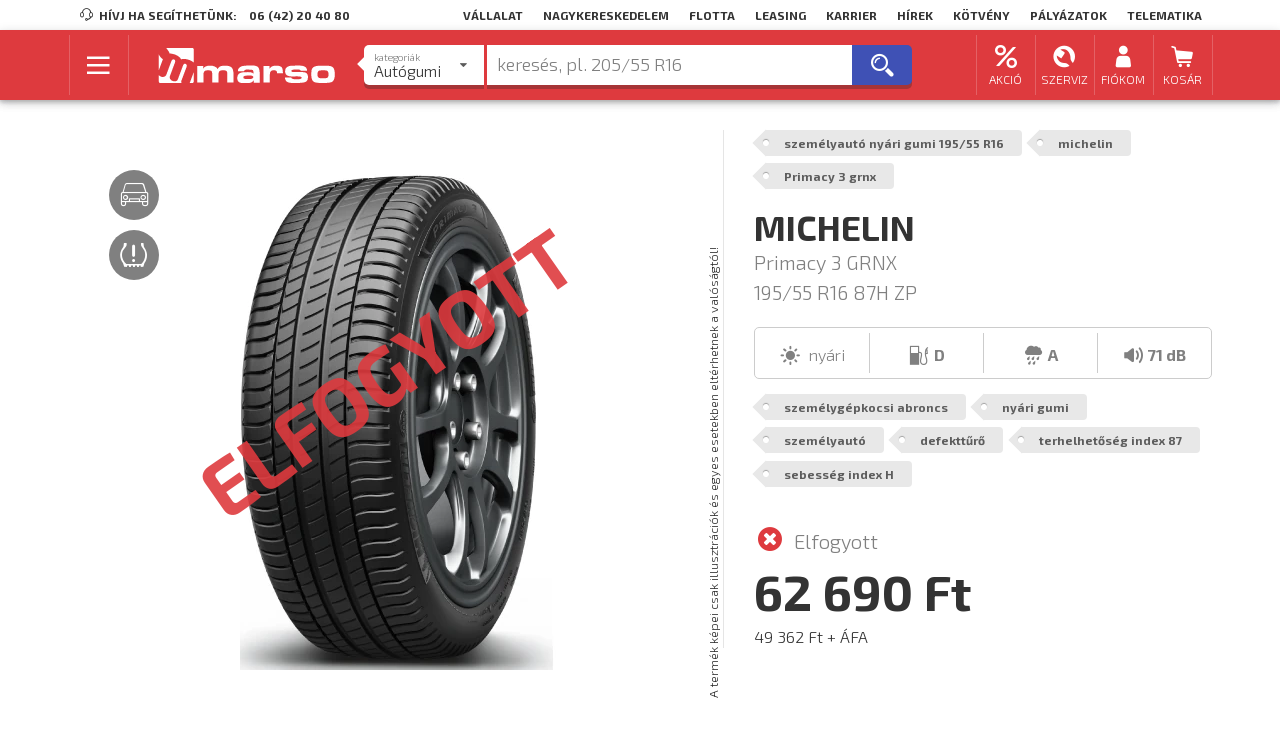

--- FILE ---
content_type: text/html; charset=UTF-8
request_url: https://www.marso.hu/termek/szemelygepkocsi-abroncs/michelin/szemelyauto/nyari-gumi/primacy-3-grnx/195-55-r16/zp-80729?sku=80729
body_size: 20974
content:
<!DOCTYPE html>
    
<html class="desktop" lang="hu-HU" data-locale="hu_HU">

                    <head>
    <meta charset="utf-8" />
    <meta http-equiv="X-UA-Compatible" content="IE=edge,chrome=1" />
    <meta name="robots" content="index,follow" />
    <meta name="viewport" content="width=device-width, initial-scale=1.0" />

    <title>Michelin Primacy 3 GRNX 195/55 R16 ZP 87H nyári gumiabroncs személyautóra</title>

        <link rel="icon" href="https://www.marso.hu/extensions/local/marso/favicon-provider/dist/favicon.ico">

            <link rel="apple-touch-icon-precomposed" sizes="57x57" href="https://www.marso.hu/extensions/local/marso/favicon-provider/dist/favicon-apple-touch-icon-57.png">
            <link rel="apple-touch-icon-precomposed" sizes="60x60" href="https://www.marso.hu/extensions/local/marso/favicon-provider/dist/favicon-apple-touch-icon-60.png">
            <link rel="apple-touch-icon-precomposed" sizes="72x72" href="https://www.marso.hu/extensions/local/marso/favicon-provider/dist/favicon-apple-touch-icon-72.png">
            <link rel="apple-touch-icon-precomposed" sizes="76x76" href="https://www.marso.hu/extensions/local/marso/favicon-provider/dist/favicon-apple-touch-icon-76.png">
            <link rel="apple-touch-icon-precomposed" sizes="114x114" href="https://www.marso.hu/extensions/local/marso/favicon-provider/dist/favicon-apple-touch-icon-114.png">
            <link rel="apple-touch-icon-precomposed" sizes="120x120" href="https://www.marso.hu/extensions/local/marso/favicon-provider/dist/favicon-apple-touch-icon-120.png">
            <link rel="apple-touch-icon-precomposed" sizes="144x144" href="https://www.marso.hu/extensions/local/marso/favicon-provider/dist/favicon-apple-touch-icon-144.png">
            <link rel="apple-touch-icon-precomposed" sizes="152x152" href="https://www.marso.hu/extensions/local/marso/favicon-provider/dist/favicon-apple-touch-icon-152.png">
    
            <link rel="icon" type="image/png" href="https://www.marso.hu/extensions/local/marso/favicon-provider/dist/favicon-png-16.png" sizes="16x16">
            <link rel="icon" type="image/png" href="https://www.marso.hu/extensions/local/marso/favicon-provider/dist/favicon-png-32.png" sizes="32x32">
            <link rel="icon" type="image/png" href="https://www.marso.hu/extensions/local/marso/favicon-provider/dist/favicon-png-96.png" sizes="96x96">
            <link rel="icon" type="image/png" href="https://www.marso.hu/extensions/local/marso/favicon-provider/dist/favicon-png-128.png" sizes="128x128">
            <link rel="icon" type="image/png" href="https://www.marso.hu/extensions/local/marso/favicon-provider/dist/favicon-png-196.png" sizes="196x196">
    
<meta name="application-name" content="Michelin Primacy 3 GRNX 195/55 R16 ZP 87H nyári gumiabroncs személyautóra">
<meta name="msapplication-TileColor" content="#FFFFFF">

                        <meta name="msapplication-square70x70logo" content="https://www.marso.hu/extensions/local/marso/favicon-provider/dist/favicon-mstile-70.png">
                                <meta name="msapplication-TileImage" content="https://www.marso.hu/extensions/local/marso/favicon-provider/dist/favicon-mstile-144.png">
                                <meta name="msapplication-square150x150logo" content="https://www.marso.hu/extensions/local/marso/favicon-provider/dist/favicon-mstile-150.png">
                                <meta name="msapplication-square310x310logo" content="https://www.marso.hu/extensions/local/marso/favicon-provider/dist/favicon-mstile-310.png">
            

    <meta name="title" content="Michelin&#x20;Primacy&#x20;3&#x20;GRNX&#x20;195&#x2F;55&#x20;R16&#x20;ZP&#x20;87H&#x20;ny&#x00E1;ri&#x20;gumiabroncs&#x20;szem&#x00E9;lyaut&#x00F3;ra" />
    <meta name="description" content="Michelin&#x20;Primacy&#x20;3&#x20;GRNX&#x20;195&#x2F;55&#x20;R16&#x20;ZP&#x20;87H,&#x20;Ny&#x00E1;ri&#x20;gumi&#x20;szem&#x00E9;lyaut&#x00F3;kra.&#x20;V&#x00E1;logass&#x20;ny&#x00E1;ri&#x20;szem&#x00E9;lyaut&#x00F3;gumi&#x20;m&#x00E1;rk&#x00E1;ink&#x20;k&#x00F6;z&#x00FC;l&#x21;" />

    
            <script type="text/javascript">
            window.setTimeout(function () {
                // reload the page for lazy users
                window.location.reload(true);
            }, 3600000); // 1 hour
        </script>
    
    <script type="text/javascript">
        var GA_TRACKING_IDS = "G-70P5CD9L79;AW-1053470580".split(';');
        if (GA_TRACKING_IDS.length < 1) {
            function gtag(){};
        } else {
            var gtagLoader = document.createElement('script');
            gtagLoader.src = 'https://www.googletagmanager.com/gtag/js?id=' + GA_TRACKING_IDS[0];
            gtagLoader.async = true;
            gtagLoader.addEventListener('load', function() {
                var _gtagEvent = new CustomEvent('gtm_loaded', { bubbles: true });
                document.dispatchEvent(_gtagEvent);
            });
            document.querySelector('head').appendChild(gtagLoader);

            window.dataLayer = window.dataLayer || [];
            function gtag(){dataLayer.push(arguments);}
            gtag('js', new Date());
            // consent mode v2, a default az mindig default
            gtag('consent', 'default', {
                'functionality_storage': 'denied',
                'security_storage': 'denied',
                'ad_storage': 'denied',
                'analytics_storage': 'denied',
                'ad_personalization': 'denied',
                'ad_user_data': 'denied'
            });
            if (localStorage.getItem('consentMode') !== null) {
                gtag('consent', 'update', JSON.parse(localStorage.getItem('consentMode')));
            }
            // add anonymized ip at first temporary #772
            GA_TRACKING_IDS.forEach(element => gtag('config', element, { 'anonymize_ip': false }));
        }

    </script>

    
        
            
    
    <link rel="stylesheet" href="https://www.marso.hu/build/marso.d57d4beb.css" integrity="sha384-E6k0mPZWNlrf/Y8FFeZ3phRU2Wgo+CpdIDNBrUOrQhUBQnyifLmz8ztyRyLOKeHW" crossorigin="anonymous">

    </head>
    
            <body class=" product-page">
            
        
            
    
<header id="page-header">

                                                            
<div class="header-top ui container">
    

    <div class="company-navbar">
        <span class="left item"><i class="marso-icon-customer_Service mini icon"></i> Hívj ha segíthetünk:</span>
                    <a href="tel:06 (42) 20 40 80" class="left item phone">06 (42) 20 40 80</a>
                            <a class="right item" href="/webfleet-telematika">Telematika</a>
                    <a class="right item" href="/palyazatok">Pályázatok</a>
                    <a class="right item" href="/kotvenykibocsatas">Kötvény</a>
                    <a class="right item" href="/hirek">Hírek</a>
                    <a class="right item" href="https://karrier.marso.hu">Karrier</a>
                    <a class="right item" href="http://www.marsoleasing.hu/">Leasing</a>
                    <a class="right item" href="/flottaknak">Flotta</a>
                    <a class="right item" href="/viszonteladoknak">Nagykereskedelem</a>
                    <a class="right item" href="/rolunk">Vállalat</a>
            </div>
</div>
            
            <div class="header-center-wrapper">
            

<div id="header-center" class="header-center ">

    <div class="ui container">
                    <div class="main ui middle aligned centered compact grid">
                <div class="row">
                    
                                                    <div class="main-menu-button-wrapper one wide column">
                                <button type="button" id="main-menu-button" class="ui icon blue button">
                                    <span class="inside-container"><i class="fitted marso-icon-hamburger_menu icon"></i></span>
                                </button>
                            </div>

                            <div class="logo-wrapper three wide column">
                                
<a id="logo-image" class="ui image" href="/">
    <img width="300" height="60" src="https://www.marso.hu/theme/marso/assets/images/marso-logo-horizontal.svg" alt="logo" title="MARSO Kft."/>
</a>
                            </div>
                        
                        <div id="search-box-wrapper" class="search-box-wrapper eight wide column">
                                                                                                <div class="ui centered one column compact grid">
                                        <div class="column">
                                            <div id="search-box" class="" data-url="/kereso">
    <input type="hidden" name="free-search-query" id="free-search-query">

    <div id="search-category-dropdown" class="ui dropdown selection search-category">
        <input type="hidden" id="search_category" name="search_category" value="szemelygepkocsi-abroncs">
        <i class="dropdown right icon"></i>
        <div class="default text"></div>
        <div class="menu">
                                                <div class="item"
                        data-value="szemelygepkocsi-abroncs"
                        data-url
                        data-placeholder="keresés, pl. 205/55 R16"
                        data-popular_searches=""
                        data-popular_brands="Bridgestone@bridgestone;Nokian Tyres@nokian;Continental@continental;Michelin@michelin;Hankook@hankook;Matador@matador;Taurus@taurus"
                        data-popular_tags="téli gumi@teli-gumi;4 évszakos gumi@negy-evszakos-gumi;205/55 R16@teli-gumi/205-55-r16;195/65 R15@/teli-gumi/195-65-r15;225/45 R17@/teli-gumi/225-45-r17;185/65 R15@/teli-gumi/185-65-r15;205/60 R16@/teli-gumi/205-60-r16;175/65 R14@/teli-gumi/175-65-r14;215/55 R17@/teli-gumi/215-55-r17;215/65 R15@/teli-gumi/215-65-r15;165/70 R14@/teli-gumi/165-70-r14;225/50 R17@/teli-gumi/225-50-r17;nyári gumi@nyari-gumi"
                        >
                        <div class="label lower">Kategoriák</div>
                        <div class="title">Autógumi</div>
                    </div>
                                                                <a href="/felni-kereso" class="item"
                        data-value="felni"
                        data-placeholder="keresés, pl. 5x15&quot; 4x100 ET40"
                        data-popular_searches="Dezent alufelni@/kereso/felni/dezent/alufelni;Aez alufelni@/kereso/felni/aez/alufelni;acélfelni@/kereso/felni/acelfelni"
                        data-popular_brands="Dezent@dezent;Dotz@dotz;Aez@aez;Enzo@enzo"
                        data-popular_tags="Acélfelni@acelfelni;Alufelni@alufelni"
                        >
                        <div class="label lower">Kategoriák</div>
                        <div class="title">Felni</div>
                    </a>
                                                                <div class="item"
                        data-value="motorkerekpar-abroncs"
                        data-url
                        data-placeholder="keresés, pl. 120/70 R17"
                        data-popular_searches="Continental motor gumi@/kereso/motorkerekpar-abroncs/continental;Bridgestone motorgumi@/kereso/motorkerekpar-abroncs/bridgestone;Mitas motorgumi@/kereso/motorkerekpar-abroncs/mitas"
                        data-popular_brands="Bridgestone@bridgestone;Continental@continental;Mitas@mitas"
                        data-popular_tags=""
                        >
                        <div class="label lower">Kategoriák</div>
                        <div class="title">Motorgumi</div>
                    </div>
                                                                <div class="item"
                        data-value="tehergepkocsi-abroncs"
                        data-url
                        data-placeholder="keresés, pl. 315/70 R22.5"
                        data-popular_searches=""
                        data-popular_brands="Bridgestone@bridgestone;Firestone@firestone;Hankook@hankook;Aeolus@aeolus;Matador@matador;Barum@barum;Continental@continental;Riken@riken;Michelin@michelin"
                        data-popular_tags="tömlő nélküli@tomlo-nelkuli;20 coll@20-coll"
                        >
                        <div class="label lower">Kategoriák</div>
                        <div class="title">Tehergumi</div>
                    </div>
                                                                <div class="item"
                        data-value="ipari-abroncs"
                        data-url
                        data-placeholder="keresés, pl. 10 -16.5"
                        data-popular_searches="BKT munkagép@/kereso/ipari-abroncs/bkt/munkagep;BKT targonca@/kereso/ipari-abroncs/bkt/targonca;Mitas munkagép@/kereso/ipari-abroncs/mitas/munkagep"
                        data-popular_brands="Continental@continental;BKT@bkt;Voltyre@voltyre;Cultor@cultor;Mitas@mitas;Nokian Tyres@nokian"
                        data-popular_tags="Munkagép@munkagep;Targonca@targonca"
                        >
                        <div class="label lower">Kategoriák</div>
                        <div class="title">Ipari abroncs</div>
                    </div>
                                                                <div class="item"
                        data-value="mezogazdasagi-abroncs"
                        data-url
                        data-placeholder="keresés, pl. 15.5 R38"
                        data-popular_searches=""
                        data-popular_brands="BKT@bkt;Mitas@mitas;Cultor@cultor;Sava@sava;Voltyre@voltyre"
                        data-popular_tags=""
                        >
                        <div class="label lower">Kategoriák</div>
                        <div class="title">Mg. abroncs</div>
                    </div>
                                    </div>
    </div>

    
    <div id="free-hand-search-wrapper" class="">
        <span id="free-hand-search-tags"></span>
        <input type="text" id="free-hand-search" name="free_hand_search" autocomplete="off" placeholder="keresés, pl. 205/55 R16" data-selected-tags="[]" data-right-usage="Csak létező címkéket adhatsz hozzá!">
        <div id="search-info">
            <div class="ui items results"></div>
            <div class="defaults">

                <div class="popular-tags mass-tags ">
                    <div class="header">
                        Népszerű termékek
                    </div>
                    <div class="tags">
                                                                                    <button data-label="téli gumi" data-value="teli-gumi" type="button" class="add-tag-button ui small gray clear button">
                                    <i class="add square icon"></i>téli gumi
                                </button>
                                                            <button data-label="4 évszakos gumi" data-value="negy-evszakos-gumi" type="button" class="add-tag-button ui small gray clear button">
                                    <i class="add square icon"></i>4 évszakos gumi
                                </button>
                                                            <button data-label="205/55 R16" data-value="teli-gumi/205-55-r16" type="button" class="add-tag-button ui small gray clear button">
                                    <i class="add square icon"></i>205/55 R16
                                </button>
                                                            <button data-label="195/65 R15" data-value="/teli-gumi/195-65-r15" type="button" class="add-tag-button ui small gray clear button">
                                    <i class="add square icon"></i>195/65 R15
                                </button>
                                                            <button data-label="225/45 R17" data-value="/teli-gumi/225-45-r17" type="button" class="add-tag-button ui small gray clear button">
                                    <i class="add square icon"></i>225/45 R17
                                </button>
                                                            <button data-label="185/65 R15" data-value="/teli-gumi/185-65-r15" type="button" class="add-tag-button ui small gray clear button">
                                    <i class="add square icon"></i>185/65 R15
                                </button>
                                                            <button data-label="205/60 R16" data-value="/teli-gumi/205-60-r16" type="button" class="add-tag-button ui small gray clear button">
                                    <i class="add square icon"></i>205/60 R16
                                </button>
                                                            <button data-label="175/65 R14" data-value="/teli-gumi/175-65-r14" type="button" class="add-tag-button ui small gray clear button">
                                    <i class="add square icon"></i>175/65 R14
                                </button>
                                                            <button data-label="215/55 R17" data-value="/teli-gumi/215-55-r17" type="button" class="add-tag-button ui small gray clear button">
                                    <i class="add square icon"></i>215/55 R17
                                </button>
                                                            <button data-label="215/65 R15" data-value="/teli-gumi/215-65-r15" type="button" class="add-tag-button ui small gray clear button">
                                    <i class="add square icon"></i>215/65 R15
                                </button>
                                                            <button data-label="165/70 R14" data-value="/teli-gumi/165-70-r14" type="button" class="add-tag-button ui small gray clear button">
                                    <i class="add square icon"></i>165/70 R14
                                </button>
                                                            <button data-label="225/50 R17" data-value="/teli-gumi/225-50-r17" type="button" class="add-tag-button ui small gray clear button">
                                    <i class="add square icon"></i>225/50 R17
                                </button>
                                                            <button data-label="nyári gumi" data-value="nyari-gumi" type="button" class="add-tag-button ui small gray clear button">
                                    <i class="add square icon"></i>nyári gumi
                                </button>
                                                                        </div>
                </div>

                <div class="popular-brands mass-tags ">
                    <div class="header">
                        Népszerű márkák
                    </div>
                    <div class="tags">
                                                                                    <button data-label="Bridgestone" data-value="bridgestone" type="button" class="add-tag-button ui small gray clear button">
                                    <i class="add square icon"></i>Bridgestone
                                </button>
                                                            <button data-label="Nokian Tyres" data-value="nokian" type="button" class="add-tag-button ui small gray clear button">
                                    <i class="add square icon"></i>Nokian Tyres
                                </button>
                                                            <button data-label="Continental" data-value="continental" type="button" class="add-tag-button ui small gray clear button">
                                    <i class="add square icon"></i>Continental
                                </button>
                                                            <button data-label="Michelin" data-value="michelin" type="button" class="add-tag-button ui small gray clear button">
                                    <i class="add square icon"></i>Michelin
                                </button>
                                                            <button data-label="Hankook" data-value="hankook" type="button" class="add-tag-button ui small gray clear button">
                                    <i class="add square icon"></i>Hankook
                                </button>
                                                            <button data-label="Matador" data-value="matador" type="button" class="add-tag-button ui small gray clear button">
                                    <i class="add square icon"></i>Matador
                                </button>
                                                            <button data-label="Taurus" data-value="taurus" type="button" class="add-tag-button ui small gray clear button">
                                    <i class="add square icon"></i>Taurus
                                </button>
                                                                        </div>
                </div>

                <div class="popular-searches ui items invisible">
                    <div class="item header">
                        <div class="middle aligned content">
                            Népszerű keresések
                        </div>
                    </div>

                                    </div>

                <div class="ui items invisible">
                    <a href="/kereso" class="item detailed-search upper">
                        <div class="middle aligned content">
                            Részletes keresés <i class="caret right red icon"></i>
                        </div>
                    </a>
                </div>
            </div>
        </div>
    </div>

    <button id="free-hand-search-button" type="button" class="ui blue button"><i class="big icon marso-icon-search"></i><i class="waiting big icon marso-icon-refresh"></i></button>
</div>
<div id="search-box-backdrop"></div>

                                        </div>
                                    </div>
                                                                                    </div>

                        <div id="user-menu-wrapper" class="user-menu-wrapper four wide right floated column">
                                                            <div id="user-menu">
    <div class="ui four column grid">

                                            <a class="right floated center aligned column item need-popup" href="#">
                    <div class="menu-content-wrapper">
                        <i class="icon marso-icon-discount"></i>
                        <small class="user-menu-text">Akció</small>
                    </div>
                </a>
                                    <div class="header-popup service-discounts ui fluid popup center transition hidden">
                        <div class="ui vertical text menu">

                                                                                                <div class="item">
                                        <div class="header">
                                            Akciók
                                        </div>
                                    </div>
                                                                                                                                <a class="item" href="/akciok/nyari-gumi-akcio">
                                        Nyári gumi akció
                                    </a>
                                                                                                                                <a class="item" href="/akciok/teli-gumi-akcio">
                                        Téli gumi akció
                                    </a>
                                                                                                                                <a class="item" href="/akciok/negyevszakos-gumi-akcio">
                                        Négyévszakos gumi akció
                                    </a>
                                                                                                                                <a class="item" href="https://szerviz.marso.hu/">
                                        Szerviz akció
                                    </a>
                                                                                    </div>
                    </div>
                                            <a class="right floated center aligned column item need-popup" href="#">
                    <div class="menu-content-wrapper">
                        <i class="icon marso-icon-service"></i>
                        <small class="user-menu-text">Szerviz</small>
                    </div>
                </a>
                                    <div class="header-popup service-discounts ui fluid popup center transition hidden">
                        <div class="ui vertical text menu">

                                                                                                <div class="item">
                                        <div class="header">
                                            Szerviz
                                        </div>
                                    </div>
                                                                                                                                <a class="item" href="/szervizek">
                                        Szervizek
                                    </a>
                                                                                                                                <a class="item" href="https://szerviz.marso.hu/">
                                        Autószerviz szolgáltatások
                                    </a>
                                                                                                                                <a class="item" href="/szerviz-foglalas">
                                        Időpont foglalás
                                    </a>
                                                                                    </div>
                    </div>
                                    
                
                                <a id="menu-button-my-account" class="right floated ui simple dropdown center aligned column item" href="/bejelentkezes">
                <div class="menu-content-wrapper">
                    <i class="icon marso-icon-account"></i>
                    <small class="user-menu-text">Fiókom</small>
                </div>
            </a>
        
                                    
                    <a id="menu-button-my-cart" class="right floated center aligned column item" href="/kosar">
                <div class="menu-content-wrapper">
                    <i class="icon marso-icon-shopping_cart">
                                                    <span id="my-cart-counter" class="invisible counter ui circular mini label">0</span>
                                            </i><small class="user-menu-text">Kosár</small>
                </div>
            </a>
            </div>
</div>
                                                    </div>

                                    </div>
            </div>

            <div id="main-menu-box" class="main-menu-box invisible ui compact grid">
                <div id="main-menu-box-left" class="panel-left ui four wide column">
                    
<div id="main-menu" class="menu">
                                        <div class="item main"><span class="text">Termékek</span></div>
                                            <a class="item need-subbox sub" href="/kereso/szemelygepkocsi-abroncs" data-subbox="car-tyre-subbox"><span class="text">Személygépkocsi abroncs</span> <i class="chevron right icon"></i></a>
                                <a class="item need-subbox sub" href="/kereso/motorkerekpar-abroncs" data-subbox="motorcycle-tyre-subbox"><span class="text">Motorkerékpár abroncs</span> <i class="chevron right icon"></i></a>
                                <a class="item need-subbox sub" href="/kereso/felni" data-subbox="rim-subbox"><span class="text">Alu és acélfelni</span> <i class="chevron right icon"></i></a>
                                <a class="item need-subbox sub" href="/" data-subbox="car-accessories-subbox"><span class="text">Autós kiegészítők</span> <i class="chevron right icon"></i></a>
                                <a class="item need-subbox sub" href="/kereso/tehergepkocsi-abroncs" data-subbox="truck-tyre-subbox"><span class="text">Tehergépkocsi abroncs</span> <i class="chevron right icon"></i></a>
                                <a class="item need-subbox sub" href="/kereso/ipari-abroncs" data-subbox="industrial-tyre-subbox"><span class="text">Ipari abroncs</span> <i class="chevron right icon"></i></a>
                                <a class="item need-subbox sub" href="/kereso/mezogazdasagi-abroncs" data-subbox="agricultural-tyre-subbox"><span class="text">Mezőgazdasági abroncs</span> <i class="chevron right icon"></i></a>
                                                <div class="item main"><span class="text">Szolgáltatások</span></div>
                                            <a class="item need-subbox sub" href="/gumiszerviz-szolgaltatasok" data-subbox="tyre-service-subbox"><span class="text">Gumiszerviz</span> <i class="chevron right icon"></i></a>
                                <a class="item need-subbox sub" href="https://szerviz.marso.hu/" data-subbox="car-service-subbox"><span class="text">Autószerviz</span> <i class="chevron right icon"></i></a>
                                                <a class="item sub" href="/koss-biztositast-a-marso-val"><span class="text">Biztosítás</span></a>
                        </div>

    <div class="store-menu">
                    <a class="item" href="https://play.google.com/store/apps/details?id=hu.marso.carassistant" title="Töltsd le a Marso Appot a Google Playből">
            <picture>
                            <img src="/theme/marso/assets/images/google-play-store-logo.png" alt="Google Play logó">
            </picture>
            </a>
                    <a class="item" href="https://itunes.apple.com/hu/app/marsopont/id1293796276" title="Töltsd le a Marso Appot az App Storeból">
            <picture>
                            <img src="/theme/marso/assets/images/apple-app-store-logo.png" alt="App Store logó">
            </picture>
            </a>
            </div>
                </div>
                
    <div id="car-tyre-subbox" class="right-subbox invisible twelve wide column"
             >
        <div class="content-wrapper">
            <div class="ui padded grid">
                <div class="five wide column">

                                            <div class="menu">
                                                                                                <div class="item main">Nyári gumi</div>
                                                                                                                                <a class="item " href="/kereso/szemelygepkocsi-abroncs/szemelyauto/nyari-gumi">Személyautókra</a>
                                                                                                                                <a class="item " href="/kereso/szemelygepkocsi-abroncs/kisteher/nyari-gumi">Kisteherautókra</a>
                                                                                                                                <a class="item " href="/kereso/szemelygepkocsi-abroncs/suv-4x4/nyari-gumi">SUV / 4x4 autókra</a>
                                                                                    </div>
                    
                                            <div class="menu">
                                                                                                <div class="item main">Téli gumi</div>
                                                                                                                                <a class="item " href="/kereso/szemelygepkocsi-abroncs/szemelyauto/teli-gumi">Személyautókra</a>
                                                                                                                                <a class="item " href="/kereso/szemelygepkocsi-abroncs/kisteher/teli-gumi">Kisteherautókra</a>
                                                                                                                                <a class="item " href="/kereso/szemelygepkocsi-abroncs/suv-4x4/teli-gumi">SUV / 4x4 autókra</a>
                                                                                    </div>
                    
                                            <div class="menu">
                                                                                                <div class="item main">Négyévszakos gumi</div>
                                                                                                                                <a class="item " href="/kereso/szemelygepkocsi-abroncs/szemelyauto/negy-evszakos-gumi">Személyautókra</a>
                                                                                                                                <a class="item " href="/kereso/szemelygepkocsi-abroncs/kisteher/negy-evszakos-gumi">Kisteherautókra</a>
                                                                                                                                <a class="item " href="/kereso/szemelygepkocsi-abroncs/suv-4x4/negy-evszakos-gumi">SUV / 4x4 autókra</a>
                                                                                    </div>
                    
                </div>

                <div class="five wide column">

                                            <div class="menu">
                                                                                                <div class="item main">Prémium márkák</div>
                                                                                                                                <a class="item " href="/gyartok/nokian/szemelygepkocsi-abroncs">Nokian Tyres</a>
                                                                                                                                <a class="item " href="/gyartok/continental/szemelygepkocsi-abroncs">Continental</a>
                                                                                                                                <a class="item " href="/gyartok/michelin/szemelygepkocsi-abroncs">Michelin</a>
                                                                                                                                <a class="item " href="/gyartok/bridgestone/szemelygepkocsi-abroncs">BridgeStone</a>
                                                                                                                                <a class="item " href="/gyartok/pirelli/szemelygepkocsi-abroncs">Pirelli</a>
                                                                                                                                <a class="item " href="/gyartok/gooyear/szemelygepkocsi-abroncs">Goodyear</a>
                                                                                    </div>
                    
                                            <div class="menu">
                                                                                                <div class="item main">Minőségi márkák</div>
                                                                                                                                <a class="item " href="/gyartok/kleber/szemelygepkocsi-abroncs">Kleber</a>
                                                                                                                                <a class="item " href="/gyartok/hankook/szemelygepkocsi-abroncs">Hankook</a>
                                                                                                                                <a class="item " href="/gyartok/semperit/szemelygepkocsi-abroncs">Semperit</a>
                                                                                                                                <a class="item " href="/gyartok/firestone/szemelygepkocsi-abroncs">Firestone</a>
                                                                                                                                <a class="item " href="/gyartok/bfgoodrich/szemelygepkocsi-abroncs">BFGoodrich</a>
                                                                                    </div>
                    
                </div>

                <div class="five wide column">
                                            <div class="menu">
                                                                                                <div class="item main">Gazdaságos márkák</div>
                                                                                                                                <a class="item " href="/gyartok/barum/szemelygepkocsi-abroncs">Barum</a>
                                                                                                                                <a class="item " href="/gyartok/matador/szemelygepkocsi-abroncs">Matador</a>
                                                                                                                                <a class="item " href="/gyartok/viking/szemelygepkocsi-abroncs">Viking</a>
                                                                                                                                <a class="item " href="/gyartok/taurus/szemelygepkocsi-abroncs">Taurus</a>
                                                                                                                                <a class="item " href="/gyartok/premiorri/szemelygepkocsi-abroncs">Premiorri</a>
                                                                                                                                <a class="item " href="/gyartok/rosava/szemelygepkocsi-abroncs">Rosava</a>
                                                                                                                                <a class="item " href="/gyartok/riken/szemelygepkocsi-abroncs">Riken</a>
                                                                                                                                <a class="item " href="/gyartok/apollo/szemelygepkocsi-abroncs">Apollo</a>
                                                                                                                                <a class="item " href="/gyartok/leao/szemelygepkocsi-abroncs">Leao Tire</a>
                                                                                                                                <a class="item " href="/gyartok/laufenn/szemelygepkocsi-abroncs">Laufenn</a>
                                                                                                                                <a class="item " href="/gyartok/onyx/szemelygepkocsi-abroncs">Onyx</a>
                                                                                                                                <a class="item " href="/gyartok/nordexx/szemelygepkocsi-abroncs">Nordexx</a>
                                                                                    </div>
                                    </div>

            </div>
        </div>
    </div>

<div id="motorcycle-tyre-subbox" class="right-subbox invisible twelve wide column">
    <picture class="subbox-background">
        <source srcset="https://www.marso.hu/thumbs/857x450r/marso-menus/background_image/motor-menu.png.webp" type="image/webp">
        <img src="https://www.marso.hu/thumbs/857x450r/marso-menus/background_image/motor-menu.png" alt="" />
    </picture>
    <div class="content-wrapper">
        <div class="ui padded grid">
            <div class="five wide column">
                                    <div class="menu">
                                                                                    <div class="item main">Forgalmazott márkák</div>
                                                                                                                <a class="item " href="/gyartok/bridgestone/motorkerekpar-abroncs">Bridgestone</a>
                                                                                                                <a class="item " href="/gyartok/continental/motorkerekpar-abroncs">Continental</a>
                                                                                                                <a class="item " href="/gyartok/mitas/motorkerekpar-abroncs">Mitas</a>
                                                                        </div>
                            </div>
        </div>
    </div>
</div>

    <div id="rim-subbox" class="right-subbox invisible twelve wide column">
        <picture class="subbox-background">
            <source srcset="https://www.marso.hu/thumbs/857x450r/marso-menus/background_image/felni-menu.png.webp" type="image/webp">
            <img src="https://www.marso.hu/thumbs/857x450r/marso-menus/background_image/felni-menu.png" alt="" />
        </picture>
        <div class="content-wrapper">
            <div class="ui padded grid">
                <div class="five wide column">
                                            <div class="menu">
                                                                                                <a class="item " href="/felni-kereso">Felni kereső</a>
                                                                                    </div>
                                    </div>
            </div>
        </div>
    </div>

    <div id="car-accessories-subbox" class="right-subbox invisible twelve wide column">
        <picture class="subbox-background">
            <source srcset="https://www.marso.hu/thumbs/857x450r/marso-menus/background_image/autos-kiegeszitok-menu.png.webp" type="image/webp">
            <img src="https://www.marso.hu/thumbs/857x450r/marso-menus/background_image/autos-kiegeszitok-menu.png" alt="" />
        </picture>
        <div class="content-wrapper">
            <div class="ui padded grid">
                <div class="five wide column">
                                            <div class="menu">
                                                                                                <div class="item main">Autós kiegészítők</div>
                                                                                                                                <a class="item " href="/kereso/holanc">Hólánc</a>
                                                                                                                                <a class="item " href="/kereso/disztarcsa">Dísztárcsa</a>
                                                                                                                                <a class="item " href="/kereso/ablaktorlo">Ablaktörlő</a>
                                                                                                                                <a class="item " href="/kereso/autoapolasi-termek">Autóápolási termékek</a>
                                                                                                                                <a class="item " href="/kereso/mankokerek">Mankókerék</a>
                                                                                                                                <a class="item " href="/kereso/egyeb-kiegeszitok">Egyéb kiegészítők</a>
                                                                                    </div>
                                    </div>
            </div>
        </div>
    </div>

    <div id="truck-tyre-subbox" class="right-subbox invisible twelve wide column">
        <picture class="subbox-background">
            <source srcset="https://www.marso.hu/thumbs/857x450r/marso-menus/background_image/teher-menu.png.webp" type="image/webp">
            <img src="https://www.marso.hu/thumbs/857x450r/marso-menus/background_image/teher-menu.png" alt="" />
        </picture>
        <div class="content-wrapper">
            <div class="ui padded grid">
                <div class="six wide column">

                                            <div class="menu">
                                                                                                <div class="item main">Tehergépkocsi abroncsok</div>
                                                                                                                                <a class="item " href="/kereso/tehergepkocsi-abroncs/20-coll">20 colos teher abroncs</a>
                                                                                                                                <a class="item " href="/kereso/tehergepkocsi-abroncs/tomlo-nelkuli">Tömlő nélküli teher abroncs</a>
                                                                                                                                <a class="item " href="/kereso/tehergepkocsi-abroncs/futozott">Futózott teher abroncs</a>
                                                                                    </div>
                    
                                            <div class="menu">
                                                                                                <div class="item main">Forgalmazott márkák</div>
                                                                                                                                <a class="item " href="/gyartok/bridgestone/tehergepkocsi-abroncs">Bridgestone</a>
                                                                                                                                <a class="item " href="/gyartok/firestone/tehergepkocsi-abroncs">Firestone</a>
                                                                                                                                <a class="item " href="/gyartok/nokian/tehergepkocsi-abroncs">Nokian Tyres</a>
                                                                                                                                <a class="item " href="/gyartok/hankook/tehergepkocsi-abroncs">Hankook</a>
                                                                                                                                <a class="item " href="/gyartok/matador/tehergepkocsi-abroncs">Matador</a>
                                                                                                                                <a class="item " href="/gyartok/barum/tehergepkocsi-abroncs">Barum</a>
                                                                                                                                <a class="item " href="/gyartok/aeolus/tehergepkocsi-abroncs">Aeolus</a>
                                                                                    </div>
                    
                </div>
            </div>
        </div>
    </div>

    <div id="industrial-tyre-subbox" class="right-subbox invisible twelve wide column">
        <picture class="subbox-background">
            <source srcset="https://www.marso.hu/thumbs/857x450r/marso-menus/background_image/ipari-menu.png.webp" type="image/webp">
            <img src="https://www.marso.hu/thumbs/857x450r/marso-menus/background_image/ipari-menu.png" alt="" />
        </picture>
        <div class="content-wrapper">
            <div class="ui padded grid">
                <div class="five wide column">

                                            <div class="menu">
                                                                                                <div class="item main">Ipari abroncsok</div>
                                                                                                                                <a class="item " href="/kereso/ipari-abroncs/munkagep">Munkagép abroncs</a>
                                                                                                                                <a class="item " href="/kereso/ipari-abroncs/targonca">Targonca abroncs</a>
                                                                                    </div>
                    
                                            <div class="menu">
                                                                                                <div class="item main">Forgalmazott márkák</div>
                                                                                                                                <a class="item " href="/gyartok/continental/ipari-abroncs">Continental</a>
                                                                                                                                <a class="item " href="/gyartok/bkt/ipari-abroncs">BKT</a>
                                                                                                                                <a class="item " href="/gyartok/mitas/ipari-abroncs">Mitas</a>
                                                                                    </div>
                    
                </div>
            </div>
        </div>
    </div>

    <div id="agricultural-tyre-subbox" class="right-subbox invisible twelve wide column">
        <picture class="subbox-background">
            <source srcset="https://www.marso.hu/thumbs/857x450r/marso-menus/background_image/mezogazdasagi-menu.png.webp" type="image/webp">
            <img src="https://www.marso.hu/thumbs/857x450r/marso-menus/background_image/mezogazdasagi-menu.png" alt="" />
        </picture>
        <div class="content-wrapper">
            <div class="ui padded grid">
                <div class="five wide column">
                                            <div class="menu">
                                                                                                <div class="item main">Forgalmazott márkák</div>
                                                                                                                                <a class="item " href="/gyartok/bkt/mezogazdasagi-abroncs">BKT</a>
                                                                                                                                <a class="item " href="/gyartok/mitas/mezogazdasagi-abroncs">Mitas</a>
                                                                                                                                <a class="item " href="/gyartok/cultor/mezogazdasagi-abroncs">Cultor</a>
                                                                                                                                <a class="item " href="/gyartok/sava/mezogazdasagi-abroncs">Sava</a>
                                                                                                                                <a class="item " href="/gyartok/voltyre/mezogazdasagi-abroncs">Voltyre</a>
                                                                                    </div>
                                    </div>
            </div>
        </div>
    </div>

    <div id="tyre-service-subbox" class="right-subbox invisible twelve wide column">
        <picture class="subbox-background">
            <source srcset="https://www.marso.hu/thumbs/857x450r/marso-menus/background_image/gumiszerviz-menu.png.webp" type="image/webp">
            <img src="https://www.marso.hu/thumbs/857x450r/marso-menus/background_image/gumiszerviz-menu.png" alt="" />
        </picture>
        <div class="content-wrapper">
            <div class="ui padded grid">
                <div class="seven wide column">

                                            <div class="menu">
                                                                                                <div class="item main">Gumiabroncs szerelési csomagok</div>
                                                                                                                                <a class="item " href="/gumiszerviz-szolgaltatasok/normal-szerelesi-csomag">Normál szerelési csomag</a>
                                                                                                                                <a class="item " href="/gumiszerviz-szolgaltatasok/garancia-gumi-szerelesi-csomag">Garancia szerelési csomag</a>
                                                                                                                                <a class="item " href="/gumiszerviz-szolgaltatasok/premium-gumi-szerelesi-csomag">Prémium szerelési csomag</a>
                                                                                                                                <a class="item " href="/szerviz-foglalas/bejelentkezes">Időpont foglalás</a>
                                                                                    </div>
                    
                                            <div class="menu">
                                                                                                <div class="item main">Gumiabroncs tárolás</div>
                                                                                                                                <a class="item " href="/gumiszerviz-szolgaltatasok/gumi-hotel">Abroncs Hotel</a>
                                                                                    </div>
                    
                                            <div class="menu">
                                                                                                <div class="item main">Egyedi szolgáltatásaink</div>
                                                                                                                                <a class="item " href="/gumiszerviz-szolgaltatasok/marso-garancia">MARSO garancia</a>
                                                                                                                                <a class="item " href="/gumiszerviz-szolgaltatasok/marso-defekt-biztositas">MARSO defekt biztosítás</a>
                                                                                                                                <a class="item " href="/gumiszerviz-szolgaltatasok/gumi-toltese-gazkeverekkel">Abroncs gázfeltöltés</a>
                                                                                                                                <a class="item " href="/gumiszerviz-szolgaltatasok/konnyufem-felni-javitas">Könnyűfém felni javítás</a>
                                                                                    </div>
                    
                </div>
            </div>
        </div>
    </div>

    <div id="car-service-subbox" class="right-subbox invisible twelve wide column">
        <picture class="subbox-background">
            <source srcset="https://www.marso.hu/thumbs/857x450r/marso-menus/background_image/autoszerviz-menu.png.webp" type="image/webp">
            <img src="https://www.marso.hu/thumbs/857x450r/marso-menus/background_image/autoszerviz-menu.png" alt="" />
        </picture>
        <div class="content-wrapper">
            <div class="ui padded grid">
                <div class="seven wide column">
                                            <div class="menu">
                                                                                                <div class="item main">Márkafüggetlen autószerviz</div>
                                                                                                                                <a class="item " href="/autoszerviz-szolgaltatasok/diohejas-motortisztitas">Dióhéjas motortisztítás</a>
                                                                                                                                <a class="item " href="/autoszerviz-szolgaltatasok/fekszerviz">Fékszerviz</a>
                                                                                                                                <a class="item " href="/autoszerviz-szolgaltatasok/futomu-szerviz">Futómű szerviz</a>
                                                                                                                                <a class="item " href="/autoszerviz-szolgaltatasok/klima-toltes">Klíma ellenőrzés, javítás</a>
                                                                                                                                <a class="item " href="/autoszerviz-szolgaltatasok/klima-tisztitas-es-klima-toltes">Klímatisztítás</a>
                                                                                                                                <a class="item " href="/autoszerviz-szolgaltatasok/muszaki-vizsgara-felkeszites">Műszaki vizsga</a>
                                                                                                                                <a class="item " href="/autoszerviz-szolgaltatasok/normal-allapot-felmeres">Normál állapot felmérés</a>
                                                                                                                                <a class="item " href="/autoszerviz-szolgaltatasok/normal-olajcsere-csomag">Normál olajcsere csomag</a>
                                                                                                                                <a class="item " href="/autoszerviz-szolgaltatasok/premium-allapot-felmeres">Prémium állapot felmérés</a>
                                                                                                                                <a class="item " href="/autoszerviz-szolgaltatasok/idoszakos-szerviz">Prémium időszakos szerviz</a>
                                                                                    </div>
                                    </div>
            </div>
        </div>
    </div>

            </div>

            </div>

</div>
        </div>
    
                                                                                                                                                
</header>

            <!-- start container block -->
                        <div class=" ui fluid container main ">

                                <!-- include message -->


                                                                                    
                                
    

    
        <div class="ui container">
    <div class="product-main product car_tyre status-sold-out">
        <div class="ui grid">
            <div class="sixteen wide tablet nine wide computer column">

                                    <div class="image-illustrative-notice">A termék képei csak illusztrációk és egyes esetekben eltérhetnek a valóságtól!</div>
                
                            <span class="sold-out">Elfogyott</span>
        <div class="product-image-wrapper huge">
        <div class="product-data-attribute-icons-wrapper">
                                                    <i class="product-attribute-icon marso-icon-psg1 big circular icon" title="Személyautó"></i>
                                        <i class="product-attribute-icon marso-icon-runflat big circular icon" title="Defekttűrő"></i>
                                            </div>
                                    <div class="info-labels-wrapper">
                                                                                            </div>
                        
                                    <div class="image-link">
                                <picture>
                                    <source srcset="https://www.marso.hu/thumbs/product_page_view/treads/1600943951_primacy-3.png.webp" type="image/webp">
                                    <img class="product-image ui centered middle aligned image" src="https://www.marso.hu/thumbs/product_page_view/treads/1600943951_primacy-3.png" alt="">
                                </picture>
                            </div>
                        
    </div>

            </div>
            <div class="sixteen wide tablet seven wide computer column">
                <div class="product-data-block">
                                                                        <div class="product-tags-wrapper">
                                                                    <a href="/kereso/szemelygepkocsi-abroncs/szemelyauto/nyari-gumi/195-55-r16" class="ui tag label">személyautó nyári gumi 195/55 R16</a>
                                                                    <a href="/kereso/szemelygepkocsi-abroncs/michelin" class="ui tag label">michelin</a>
                                                                    <a href="/kereso/szemelygepkocsi-abroncs/primacy-3-grnx" class="ui tag label">Primacy 3 grnx</a>
                                                            </div>
                                            
                                            <div class="product-data-wrapper">

                                <div class="product-name-wrapper huge">
        <div class="manufacturer-name upper">Michelin</div>
        <div class="tread-name">Primacy 3 GRNX</div>
                <div class="size">195/55 R16 87H ZP</div>
    </div>

                            
    <div class="product-meta-wrapper">
        <div class="product-tyre-data-wrapper">
            <div class="product-tyre-data ui compact four column grid">

                                    <div class="column season">
                        <div class="wrapper">
                                                            <i class="marso-icon-summer icon"></i> <div class="value" title="nyári gumiabroncs">nyári</div>
                                                    </div>
                    </div>
                
                                    <div class="column">
                        <div class="wrapper">
                            <i class="marso-icon-fuel_label icon"></i><strong class="value">D</strong>
                        </div>
                    </div>
                
                                    <div class="column">
                        <div class="wrapper">
                            <i class="marso-icon-rain_label icon"></i><strong class="value">A</strong>
                        </div>
                    </div>
                
                                    <div class="column">
                        <div class="wrapper">
                            <i class="marso-icon-noise_label icon"></i><strong class="value">71 dB</strong>
                        </div>
                    </div>
                
            </div>
        </div>

                    <div class="product-tags-wrapper">
                                                                                                            <span class="ui tag label">személygépkocsi abroncs</span>
                                                                                                                                                                                                                                                                                                                                                                                                                                                                                                                                                                                                                                                                                                                                                                                                                                                                                                                                    <span class="ui tag label">nyári gumi</span>
                                                                                                                                                                                                                                                                                                                                                                                                                                                                                                                                                                                                                                    <span class="ui tag label">személyautó</span>
                                                                                                                                                                                                                                                                                                                                                                                                                                                                                                                                                                                                                                                                                                                                                                                                                                                                                                                                                                                                                                                                                                                                                                                                                                                                                                                                                                                                                                                                                                                            <span class="ui tag label">defekttűrő</span>
                                                                                                                                                                                                                                                                                                                                                                                                                                                                                                                                                                                                                                                                                                                                                                                                                                                                                                                                                                                                                                                                                                                                                                                                                                                                                                                                                                                                                                                                                                                                                                                                                                                                                                                                                                                                                                                                                                                                                                                                                                                                                                                                                                                                                                                                                                                                                                                                                                                                                                                                                                                                                                                                                                                                                                                                                                                                                                                                                                                                                                                                            <span class="ui tag label">terhelhetőség index 87</span>
                                                                                                                                                                                                                                                                                                                                                                                                                                                                                                                                                                                                                                    <span class="ui tag label">sebesség index H</span>
                                                                                                                                                                                                                                                                                </div>
                                                                <div class="rating">
                                                                                                                                                                            </div>
                                                </div>


                                                            <div class="product-price-wrapper">
                                    <div class="storage-status huge out-of-stock"
                                         data-title="Elfogyott"
                                         data-html="&lt;p&gt;Elfogyott.&lt;/p&gt;"
                                         data-variation="very wide"
                                         data-manufacturers-stock-update="">
                                        <i class="remove circle icon"></i> Elfogyott
                                    </div>

                                    <div class="product-price">
                                                                                <div class="retail-price-brutto">
                                            62 690 Ft
                                        </div>
                                        <div class="retail-price-netto">
                                            49 362 Ft + ÁFA
                                        </div>
                                    </div>
                                </div>
                            
                            
                                                                                                    
                                                                    
                                    <div id="add-to-cart-modal" class="ui modal">
                                        <div class="content">
                                            <div class="working ui padded center aligned grid">
                                                <div class="row">
                                                    <div class="six wide column">
                                                        <div class="header">
                                                            ...betöltés...
                                                        </div>
                                                    </div>
                                                </div>
                                                <div class="row">
                                                    <div class="six wide column">
                                                        <i class="notched circle loading huge icon"></i>
                                                    </div>
                                                </div>
                                            </div>
                                            <div class="default">
                                                <div class="header">
                                                    A következő termék került a kosárba
                                                </div>
                                                <div class="content">
                                                    <div class="ui middle aligned padded grid">
                                                        <div class="product row">
                                                            <div class="product-image-wrapper four wide column">
                                                                <picture>
                                                                    <source srcset="https://www.marso.hu/thumbs/120x150r/treads/1600943951_primacy-3.png.webp" type="image/webp">
                                                                    <img class="product-image ui centered middle aligned image" src="https://www.marso.hu/thumbs/120x150r/treads/1600943951_primacy-3.png" alt="">
                                                                </picture>
                                                            </div>
                                                            <div class="eight wide column">
                                                                <div class="product-name-wrapper big">
    <div class="manufacturer-name">Michelin</div>
    <div class="tread-name">Primacy 3 GRNX</div>
    <div class="size">195/55 R16 87H</div>
    <div class="storage-status out-of-stock" data-title="Elfogyott" data-html="&lt;p&gt;Elfogyott.&lt;/p&gt;
" data-variation="very wide">
        <i class="remove circle icon"></i> Elfogyott
    </div>
</div>
                                                            </div>
                                                            <div class="four wide column">

                                                                <div class="product-price-wrapper">
                                                                    <div class="product-price">
                                                                        <div class="price-label">Egységár</div>
                                                                        <div class="retail-price">
                                                                            62 690 Ft
                                                                        </div>
                                                                        <div class="product-amount"><span class="value"></span> db</div>
                                                                        <div class="price-label">Végösszeg</div>
                                                                        <div class="total-price"></div>
                                                                    </div>
                                                                </div>
                                                            </div>
                                                        </div>
                                                    </div>
                                                </div>
                                                <div class="footer">
                                                                    
                                                                    <a class="goto-cart-url" href="/kosar">Kosár megtekintése <i class="caret right icon"></i></a>
                                                    
    
                                                </div>
                                            </div>

                                        </div>
                                    </div>
                                
                            
                        </div>
                                    </div>
            </div>
        </div>

    </div>
</div>

    
    <div class="ui container">
        
<section class="product-descriptions">
            <div class="tab-menu-panel">

            <div class="tab-menu-panel-header ui equal width compact grid">

                
                
                            <div class="column"><button data-tab-content="#tread-tab-content" class="switch-tab ui huge darkest-gray icon fluid angular button" type="button"><i class="marso-icon-tyre huge icon"></i><span class="label upper">A(z) Primacy 3 GRNX mintázatról</span></button></div>
        <div class="column"><button data-tab-content="#energy-class-tab-content" class="switch-tab ui huge darkest-gray icon fluid angular button" type="button"><i class="marso-icon-energy_label huge icon"></i><span class="label upper">Az energetikai besorolásról</span></button></div>


                                    <div class="column">
                        <button data-tab-content="#manufacturer-tab-content" class="switch-tab ui huge darkest-gray icon fluid angular button" type="button"><i class="marso-icon-tyrestack huge icon"></i><span class="label upper">A(z) Michelin márkáról</span></button>
                    </div>
                
                                    <div class="column">
                        <button data-tab-content="#news-tab-content" class="switch-tab ui huge darkest-gray icon fluid angular button" type="button"><i class="marso-icon-news huge icon"></i><span class="label upper">Kapcsolódó hírek</span></button>
                    </div>
                
            </div>

            <div class="tab-menu-panel-contents">

                
                
                            <div id="tread-tab-content" class="tab-content invisible">
            <ul>
    <li>Kiváló a fékezés terén száraz és nedves felületen</li>
    <li>Az egymást megtámasztó lamellák, szabadalmazott, új futómintázat</li>
    <li>Az új gumikeverék optimalizálja a tapadást minden körülmények között, és csökkenti a féktávolságot</li>
</ul>

<p>Első a nyári gumiabroncsok között</p>

<p>Az ADAC 2015-ös nyárigumi tesztjének abszolút első helyezettje. A biztonság, hosszú élettartam és kényelem tökéletes kombinációja.</p>

<p>Hosszú élettartam - 30%-kal jobb kopásállóság a piaci átlaghoz képest</p>

<p>Új, szabadalmazott keverék</p>

<p>Az új, szabadalmazott MICHELIN Primacy 3 GRNX gumikeverék és a különleges futómintázat optimalizálja a tapadást minden körülmények között, és csökkenti a féktávolságot.</p>

<p>Új futómintázat</p>

<p>Az egymást megtámasztó lamellákkal rendelkező, szabadalmazott, új futómintázatának köszönhetően a MICHELIN Primacy 3 abroncs teljes felülete kapcsolatban van az úttal, eltérően az előző generációktól.</p>

        </div>
        <div id="energy-class-tab-content" class="tab-content invisible">
        <div class="ui two column grid eu-tyre-label-container">
            <div class="row">
                <div class="column">
                    <div class="tyre-label-image">
                        <picture class="tyre-label-image">
                            <source srcset="/theme/marso/assets/images/eu-tyre-label/ec_tyre_label.webp" type="image/webp">
                            <img src="/theme/marso/assets/images/eu-tyre-label/ec_tyre_label.png" alt="" />
                        </picture>
                        <canvas id="qr-code-panel" data-eprel_id="408635"></canvas>
                        <div class="product-information-panel">
                            <div class="manufacturer-name">Michelin
                                <div id="eprel-id">408635</div>                            </div>
                            <div class="size">195/55 R16 87H ZP</div>
                            <div id="tyre-class">
                                C1
                            </div>
                        </div>
                        <div class="fuel-panel">
                                                                                                <div class="value value-d"><span class="value-relative">D</span>
                                        <picture class="value-absolute">
                                            <source srcset="/theme/marso/assets/images/eu-tyre-label/meter-arrow-small.webp" type="image/webp">
                                            <img src="/theme/marso/assets/images/eu-tyre-label/meter-arrow-small.png" alt="" />
                                        </picture>
                                    </div>
                                
                                                    </div>
                        <div class="wet-grip-panel">
                                                            <div class="value value-a"><span class="value-relative">A</span>
                                    <picture class="value-absolute">
                                        <source srcset="/theme/marso/assets/images/eu-tyre-label/meter-arrow-small.webp" type="image/webp">
                                        <img src="/theme/marso/assets/images/eu-tyre-label/meter-arrow-small.png" alt="" />
                                    </picture>
                                </div>
                                                    </div>
                        <div class="product-pictogram-panel">
                            <div class="noise-measurement-class-panel">
                                <picture class="value-absolute">
                                    <source srcset="/theme/marso/assets/images/eu-tyre-label/sound.webp" type="image/webp">
                                    <img src="/theme/marso/assets/images/eu-tyre-label/sound.png" alt="" />
                                </picture>
                                <div class="noise-measurement-class-value-panel">
                                                                                                                <small>A</small><label class="noise-measurement-class-value">B</label><small>C</small>
                                                                                                        </div>
                                <div class="noise-measurement-value">71</div>
                            </div>
                                                                                                                                                </div>
                    </div>
                </div>
                <div class="column">
                    <div class="tyre-label-content text-justify">
                        <h3>EU ABRONCSJELÖLÉSI SZABÁLYOZÁS</h3>
                        <p><b>Az Európai Parlament és a Tanács 1222/2009/EK rendelete </b>alapján, minden 2012 júniusa után gyártott és az EU területén belül értékesített gumiabroncs* esetén 2012. novembertől az értékesítés helyén vagy magán a gumiabroncson címkét kell elhelyezni.</p>

<p>Balra láthatja ehhez a gumihoz az új EU abroncscímkét. Ez nagyon hasonlít a háztartási gépeken, például mosó- vagy mosogatógépeken széles körben használt címkékhez.</p>

<p>További tájékoztatónkat a jelölésekkel kapcsolatban <a href="https://www.marso.hu/abroncsjeloles">erre a linkre</a> kattintva olvashatja el.</p>

<p>Az új abroncscímkézési előírásokról, valamint a gyakran feltett kérdésekről az Európai abroncs és gumi gyártók szövetségétől (ETRMA) kaphat tájékoztatást.</p>

<p><a href="http://www.etrma.org/" style="color: rgb(204, 0, 51); outline: none; font-weight: bold; text-decoration: none;">ETRMA weboldal</a></p>

<p>* A rendelet hatálya alá tartoznak a személygépjárművek, kishaszongépjárműveket és nagy teherautók abroncsai.</p>

                    </div>
                </div>
            </div>


        </div>
    </div>

                                    <div id="manufacturer-tab-content" class="tab-content invisible">
                        <p>A francia <strong>Michelint Eduard Michelin alapította 1889-ben Clermont-Ferrandban.</strong> 10 évvel később pedig megszületett a Bibendum, közismertebb nevén a Michelin Emberke, aki a vállalat és termékei jelképévé vált.</p>

<p>A Michelin megalapítása óta a folyamatos fejlődésre és a társadalom igényeinek kielégítésére törekszik. Ezáltal érte el, hogy mára a legnagyobb gumiabroncs gyártó lett és a világ minden táján megtalálható. <strong>69 gyára a világ 18 országában található, és ezekben 115,000 munkavállaló dolgozik. </strong></p>

<p>A Michelin gumiabroncsok a prémium kategóriás gumikhoz sorolható. <strong>Termékeiben egyesül az innováció, a biztonság és a teljesítményt.</strong> Ajánljuk mindazoknak, akik fontosnak tartják a megbízhatóságot a változatos útkörülmények között.</p>

<p>A Michelin gumiabroncs mintázatai kiemelkedő teljesítményt nyújtanak autója számára. A Michelin csoport további tagjai: Taurus, Kormoran, Kleber, BFGoodrich</p>

                    </div>
                
                                    <div id="news-tab-content" class="tab-content invisible">
                        <section class="news">
                            <div class="ui grid">
                                                                    <div class="four wide column">
                                                                                    <a href="/hirek/teli-gumi-hirek/hogyan-tartsam-karban-gumiabroncsaimat" class="content-news teaser ui card">
            <div class="image">
            <picture>
                <source srcset="https://www.marso.hu/thumbs/300x300r/news/image/2018/08/hogyan-taroljam-abroncsomat-index.png.webp" type="image/webp">
                <img class="ui image" src="https://www.marso.hu/thumbs/300x300r/news/image/2018/08/hogyan-taroljam-abroncsomat-index.png"/>
            </picture>
        </div>
    
    <div class="content title">
        <h2 class="">Hogyan tartsam karban gumiabroncsaimat?</h2>
    </div>

    <div class="content body-teaser">
        <div class="teaser">Kollégáinktól sokan szoktál kérdezni, hogy mi a legjobb módja a gumiabroncsok karbantartásának, hogyan lehet megőrizni a gumiabroncsok tulajdonságait. Sokan elfelejtik, hogy az autó négy, tenyérnyi nagyságú felületen érintkezik az útfelülettel. Ezért rendkívül fontos, hogy megőrizzük a gumiabroncsok minőségét biztonságunk érdekében. </div>
    </div>

    <div class="content continue">
        <div class="upper">Tovább olvasom <span class="right floated"><i class="chevron right icon"></i></span></div>
    </div>

</a>
                                                                            </div>
                                                                    <div class="four wide column">
                                                                                    <a href="/hirek/nyari-gumi-hirek/erkeznek-a-nyari-gumiabroncs-tesztek-elso-eredmenyei" class="content-news teaser ui card">
            <div class="image">
            <picture>
                <source srcset="https://www.marso.hu/thumbs/300x300r/news/image/2019/02/autobild-index.jpg.webp" type="image/webp">
                <img class="ui image" src="https://www.marso.hu/thumbs/300x300r/news/image/2019/02/autobild-index.jpg"/>
            </picture>
        </div>
    
    <div class="content title">
        <h2 class="">Érkeznek a nyári gumiabroncs tesztek első eredményei!</h2>
    </div>

    <div class="content body-teaser">
        <div class="teaser">Mi sem bizonyítja jobban, hogy lassan, de biztosan beköszönt a tavasz, minthogy elkezdtek megérkezni a nyári gumiabroncs tesztek eredményei. Első körben az AUTO BILD összegezte a kompakt osztály kedvelt, 225/45 R17 méretű gumik első tesztjének eredményét.</div>
    </div>

    <div class="content continue">
        <div class="upper">Tovább olvasom <span class="right floated"><i class="chevron right icon"></i></span></div>
    </div>

</a>
                                                                            </div>
                                                                    <div class="four wide column">
                                                                                    <a href="/hirek/nyari-gumi-hirek/auto-bild-gumiabroncs-tesztek-tobb-meretben" class="content-news teaser ui card">
            <div class="image">
            <picture>
                <source srcset="https://www.marso.hu/thumbs/300x300r/news/image/2019/04/auto-bild-nagy-index.png.webp" type="image/webp">
                <img class="ui image" src="https://www.marso.hu/thumbs/300x300r/news/image/2019/04/auto-bild-nagy-index.png"/>
            </picture>
        </div>
    
    <div class="content title">
        <h2 class="">Auto Bild gumiabroncs tesztek több méretben</h2>
    </div>

    <div class="content body-teaser">
        <div class="teaser">A német Auto Bild magazin összesen több mint 100 nyári és négy évszakos gumiabroncsot tesztelt öt különböző méretben, majd összesítette az eredményeket. A „példaértékű” és a „jó” eredménnyel záró abroncsokat kimondottan ajánlják, míg a többi esetében óvatosságra intik az autótulajdonosokat. A nyári gumiabroncsokat a 225/45 R17, 225/55 R17 és a 245/45 R18 méretben, míg a négy évszakosokat a 195/65 R 15 és a 235/60 R 18 méretben vizsgálták meg. </div>
    </div>

    <div class="content continue">
        <div class="upper">Tovább olvasom <span class="right floated"><i class="chevron right icon"></i></span></div>
    </div>

</a>
                                                                            </div>
                                                                    <div class="four wide column">
                                                                                    <a href="/hirek/nyari-gumi-hirek/kivalo-eredmenyeket-soport-be-a-premiumcontact-6" class="content-news teaser ui card">
    
    <div class="content title">
        <h2 class="">Kiváló eredményeket söpört be a PremiumContact 6</h2>
    </div>

    <div class="content body-teaser">
        <div class="teaser">A Continental PremiumContact 6 nyári gumiabroncsa kiemelkedő eredményeket ért el az idei független abroncs teszteken. </div>
    </div>

    <div class="content continue">
        <div class="upper">Tovább olvasom <span class="right floated"><i class="chevron right icon"></i></span></div>
    </div>

</a>
                                                                            </div>
                                                            </div>
                        </section>
                    </div>
                
            </div>
            <hr>
        </div>
    </section>
    </div>

                        
        
        
                <div class="ui container">
            
    <section class="similar-products-panel products">
        <div class="ui five column grid">
            <div class="row">
                <div class="column">
                    <div class="header-wrapper ui compact grid">
                        <div class="arrow"><img src="https://www.marso.hu/theme/marso/assets/images/gray-red-arrow.svg" alt=""></div>
                        <div class="header middle aligned sixteen wide column">
                            <div class="header-icon text-center"><i class="marso-icon-tyre huge icon"></i></div>
                            <h1 class="text text-center upper">Hasonló termékek</h1>
                        </div>
                    </div>
                </div>
                                    <div class="column">
                        

    <a href="/termek/szemelygepkocsi-abroncs/goodyear/szemelyauto/nyari-gumi/efficientgrip-performance-2/195-55-r16/129204"
       class="product teaser flat rounded card car_tyre  tyre">
        
                    <div class="image-wrapper image">
                <div class="info-labels-wrapper">
                                                                <div class="info-label cetelem">
                            <div class="info-label-icon"><i class="marso-icon-discount circular icon"></i></div>
                            <div class="info-label-text">0% THM!</div>
                        </div>
                                    </div>
                    <picture>
        <source srcset="https://www.marso.hu/thumbs/product_tyre_list_view/treads/1646637458_image.jpeg.webp" type="image/webp">
        <img class="ui image" src="https://www.marso.hu/thumbs/product_tyre_list_view/treads/1646637458_image.jpeg">
    </picture>

            </div>
        

            <div class="content data-wrapper">

        <div class="ui one column compact grid">

            <div class="column">
                <div class="product-tyre-data-wrapper">
                    <div class="horizontal ui compact four column centered middle aligned grid">
                        <div class="column season">
                                                            <div class="wrapper">
                                                                            <i class="marso-icon-summer icon"></i> <div class="value" title="nyári gumiabroncs">nyári</div>
                                                                    </div>
                                                    </div>
                        <div class="column">
                                                            <div class="wrapper">
                                    <i class="marso-icon-fuel_label icon"></i><strong class="value">C</strong>
                                </div>
                                                    </div>
                        <div class="column">
                                                            <div class="wrapper">
                                    <i class="marso-icon-rain_label icon"></i><strong class="value">A</strong>
                                </div>
                                                    </div>
                        <div class="column noise">
                                                            <div class="wrapper">
                                    <i class="marso-icon-noise_label icon"></i><strong class="value">69 dB</strong>
                                </div>
                                                    </div>
                    </div>
                </div>
            </div>

            <div class="column">
                    <div class="product-name-wrapper">
        <div class="manufacturer-name upper">Goodyear</div>
        <div class="tread-name">EfficientGrip Performance 2</div>
        <div class="size">195/55 R16 87H</div>
    </div>
            </div>
            <div class="bottom aligned column">
                                    <div class="product-storage-status-wrapper">
                        <div class="storage-status in-stock" data-title="Készleten" data-html="&lt;p&gt;A megrendelt termékeket belföldön, telefonos visszaigazolás után a Magyar Posta vagy GLS Futárszolgálat szállítja házhoz!&lt;/p&gt;
"
                             data-variation="very wide"
                             data-manufacturers-stock-update="129204">
                            <i class="check circle icon"></i> Készleten
                        </div>

                                                <div class="rating small">
                                                                                                                                                                                                                    <span class="rating-stars ">
                                                                            <i class="icon star filled"></i>
                                                                            <i class="icon star filled"></i>
                                                                            <i class="icon star filled"></i>
                                                                            <i class="icon star filled"></i>
                                                                                                                                                                                                <i class="icon star"></i>
                                                                                                            </span></br>
                               <span class="details">
                                    <b class="score">4</b>
                                    | <span class="votes">4 votes</span>
                                </span>
                                                    </div>
                                            </div>
                
                                    <div class="product-data-attribute-icons-wrapper">
                                                                                                    <i class="product-attribute-icon marso-icon-psg1 circular icon" title="Személyautó"></i>
                                                                                                                    </div>
                
                                    <div class="product-price-wrapper">
                                                <div class="product-price">
                            54 090 Ft
                        </div>
                    </div>
                            </div>
        </div>

                                                                                        
        
        
    </div>

                
    </a>
                    </div>
                                    <div class="column">
                        

    <a href="/termek/szemelygepkocsi-abroncs/goodyear/szemelyauto/nyari-gumi/efficientgrip-performance-2/195-55-r16/xl-191550"
       class="product teaser flat rounded card car_tyre  tyre">
        
                    <div class="image-wrapper image">
                <div class="info-labels-wrapper">
                                                                <div class="info-label cetelem">
                            <div class="info-label-icon"><i class="marso-icon-discount circular icon"></i></div>
                            <div class="info-label-text">0% THM!</div>
                        </div>
                                    </div>
                    <picture>
        <source srcset="https://www.marso.hu/thumbs/product_tyre_list_view/treads/1646637458_image.jpeg.webp" type="image/webp">
        <img class="ui image" src="https://www.marso.hu/thumbs/product_tyre_list_view/treads/1646637458_image.jpeg">
    </picture>

            </div>
        

            <div class="content data-wrapper">

        <div class="ui one column compact grid">

            <div class="column">
                <div class="product-tyre-data-wrapper">
                    <div class="horizontal ui compact four column centered middle aligned grid">
                        <div class="column season">
                                                            <div class="wrapper">
                                                                            <i class="marso-icon-summer icon"></i> <div class="value" title="nyári gumiabroncs">nyári</div>
                                                                    </div>
                                                    </div>
                        <div class="column">
                                                            <div class="wrapper">
                                    <i class="marso-icon-fuel_label icon"></i><strong class="value">B</strong>
                                </div>
                                                    </div>
                        <div class="column">
                                                            <div class="wrapper">
                                    <i class="marso-icon-rain_label icon"></i><strong class="value">A</strong>
                                </div>
                                                    </div>
                        <div class="column noise">
                                                            <div class="wrapper">
                                    <i class="marso-icon-noise_label icon"></i><strong class="value">69 dB</strong>
                                </div>
                                                    </div>
                    </div>
                </div>
            </div>

            <div class="column">
                    <div class="product-name-wrapper">
        <div class="manufacturer-name upper">Goodyear</div>
        <div class="tread-name">EfficientGrip Performance 2</div>
        <div class="size">195/55 R16 91H</div>
    </div>
            </div>
            <div class="bottom aligned column">
                                    <div class="product-storage-status-wrapper">
                        <div class="storage-status in-stock" data-title="Készleten" data-html="&lt;p&gt;A megrendelt termékeket belföldön, telefonos visszaigazolás után a Magyar Posta vagy GLS Futárszolgálat szállítja házhoz!&lt;/p&gt;
"
                             data-variation="very wide"
                             data-manufacturers-stock-update="191550">
                            <i class="check circle icon"></i> Készleten
                        </div>

                                                <div class="rating small">
                                                                                                                                                                                                                    <span class="rating-stars ">
                                                                            <i class="icon star filled"></i>
                                                                            <i class="icon star filled"></i>
                                                                            <i class="icon star filled"></i>
                                                                            <i class="icon star filled"></i>
                                                                                                                                                                                                <i class="icon star"></i>
                                                                                                            </span></br>
                               <span class="details">
                                    <b class="score">4</b>
                                    | <span class="votes">4 votes</span>
                                </span>
                                                    </div>
                                            </div>
                
                                    <div class="product-data-attribute-icons-wrapper">
                                                                                                    <i class="product-attribute-icon marso-icon-psg1 circular icon" title="Személyautó"></i>
                                                                                                    <i class="product-attribute-icon marso-icon-reinforced circular icon" title="Erősített kivitel"></i>
                                                                    </div>
                
                                    <div class="product-price-wrapper">
                                                <div class="product-price">
                            62 890 Ft
                        </div>
                    </div>
                            </div>
        </div>

                                                                                        
        
        
    </div>

                
    </a>
                    </div>
                                    <div class="column">
                        

    <a href="/termek/szemelygepkocsi-abroncs/continental/szemelyauto/nyari-gumi/ecocontact-7-s/195-55-r16/al-188564"
       class="product teaser flat rounded card car_tyre  tyre">
        
                    <div class="image-wrapper image">
                <div class="info-labels-wrapper">
                                                                <div class="info-label cetelem">
                            <div class="info-label-icon"><i class="marso-icon-discount circular icon"></i></div>
                            <div class="info-label-text">0% THM!</div>
                        </div>
                                    </div>
                    <picture>
        <source srcset="https://www.marso.hu/thumbs/product_tyre_list_view/treads/conti-ecocontact-7-s.png.webp" type="image/webp">
        <img class="ui image" src="https://www.marso.hu/thumbs/product_tyre_list_view/treads/conti-ecocontact-7-s.png">
    </picture>

            </div>
        

            <div class="content data-wrapper">

        <div class="ui one column compact grid">

            <div class="column">
                <div class="product-tyre-data-wrapper">
                    <div class="horizontal ui compact four column centered middle aligned grid">
                        <div class="column season">
                                                            <div class="wrapper">
                                                                            <i class="marso-icon-summer icon"></i> <div class="value" title="nyári gumiabroncs">nyári</div>
                                                                    </div>
                                                    </div>
                        <div class="column">
                                                    </div>
                        <div class="column">
                                                    </div>
                        <div class="column noise">
                                                    </div>
                    </div>
                </div>
            </div>

            <div class="column">
                    <div class="product-name-wrapper">
        <div class="manufacturer-name upper">Continental</div>
        <div class="tread-name">EcoContact 7 S</div>
        <div class="size">195/55 R16 87H</div>
    </div>
            </div>
            <div class="bottom aligned column">
                                    <div class="product-storage-status-wrapper">
                        <div class="storage-status in-stock" data-title="Készleten" data-html="&lt;p&gt;A megrendelt termékeket belföldön, telefonos visszaigazolás után a Magyar Posta vagy GLS Futárszolgálat szállítja házhoz!&lt;/p&gt;
"
                             data-variation="very wide"
                             data-manufacturers-stock-update="">
                            <i class="check circle icon"></i> Készleten
                        </div>

                                                <div class="rating small">
                                                                                                            </div>
                                            </div>
                
                                    <div class="product-data-attribute-icons-wrapper">
                                                                                                    <i class="product-attribute-icon marso-icon-psg1 circular icon" title="Személyautó"></i>
                                                                                                                            <i class="product-attribute-icon marso-icon-rim-fringe-protector circular icon" title="Peremvédő"></i>
                                            </div>
                
                                    <div class="product-price-wrapper">
                                                <div class="product-price">
                            52 990 Ft
                        </div>
                    </div>
                            </div>
        </div>

                                                                                        
        
        
    </div>

                
    </a>
                    </div>
                                    <div class="column">
                        

    <a href="/termek/szemelygepkocsi-abroncs/pirelli/szemelyauto/nyari-gumi/cinturato-p1/195-55-r16/xl-192440"
       class="product teaser flat rounded card car_tyre  tyre">
        
                    <div class="image-wrapper image">
                <div class="info-labels-wrapper">
                                                        </div>
                    <picture>
        <source srcset="https://www.marso.hu/thumbs/product_tyre_list_view/treads/pirelli-cinturato-p1.png.webp" type="image/webp">
        <img class="ui image" src="https://www.marso.hu/thumbs/product_tyre_list_view/treads/pirelli-cinturato-p1.png">
    </picture>

            </div>
        

            <div class="content data-wrapper">

        <div class="ui one column compact grid">

            <div class="column">
                <div class="product-tyre-data-wrapper">
                    <div class="horizontal ui compact four column centered middle aligned grid">
                        <div class="column season">
                                                            <div class="wrapper">
                                                                            <i class="marso-icon-summer icon"></i> <div class="value" title="nyári gumiabroncs">nyári</div>
                                                                    </div>
                                                    </div>
                        <div class="column">
                                                            <div class="wrapper">
                                    <i class="marso-icon-fuel_label icon"></i><strong class="value">C</strong>
                                </div>
                                                    </div>
                        <div class="column">
                                                            <div class="wrapper">
                                    <i class="marso-icon-rain_label icon"></i><strong class="value">B</strong>
                                </div>
                                                    </div>
                        <div class="column noise">
                                                            <div class="wrapper">
                                    <i class="marso-icon-noise_label icon"></i><strong class="value">70 dB</strong>
                                </div>
                                                    </div>
                    </div>
                </div>
            </div>

            <div class="column">
                    <div class="product-name-wrapper">
        <div class="manufacturer-name upper">Pirelli</div>
        <div class="tread-name">Cinturato P1</div>
        <div class="size">195/55 R16 91V</div>
    </div>
            </div>
            <div class="bottom aligned column">
                                    <div class="product-storage-status-wrapper">
                        <div class="storage-status low-stock" data-title="Alacsony készlet" data-html="&lt;p&gt;Webáruházunkban és szervizeinkben történő folyamatos készletváltozásnak köszönhetően előfordulhat, hogy mire feldolgozzuk rendelésed, a rendelt termék elfogy, ilyen esetben helyettesítő terméket ajánlunk. Figyelem! A kellemetlenségek elkerülése érdekében az alacsony készletszinttel jelzett termékeknél internetes bankkártyás fizetési lehetőség nem elérhető!&lt;/p&gt;
"
                             data-variation="very wide"
                             data-manufacturers-stock-update="">
                            <i class="warning circle icon"></i> Alacsony készlet
                        </div>

                                                <div class="rating small">
                                                                                                                                                                                                                    <span class="rating-stars ">
                                                                            <i class="icon star filled"></i>
                                                                            <i class="icon star filled"></i>
                                                                            <i class="icon star filled"></i>
                                                                            <i class="icon star filled"></i>
                                                                            <i class="icon star filled"></i>
                                                                                                                                            </span></br>
                               <span class="details">
                                    <b class="score">5</b>
                                    | <span class="votes">1 votes</span>
                                </span>
                                                    </div>
                                            </div>
                
                                    <div class="product-data-attribute-icons-wrapper">
                                                                                                    <i class="product-attribute-icon marso-icon-psg1 circular icon" title="Személyautó"></i>
                                                                                                    <i class="product-attribute-icon marso-icon-reinforced circular icon" title="Erősített kivitel"></i>
                                                                    </div>
                
                                    <div class="product-price-wrapper">
                                                <div class="product-price">
                            56 890 Ft
                        </div>
                    </div>
                            </div>
        </div>

                                                                                        
        
        
    </div>

                
    </a>
                    </div>
                            </div>
        </div>
    </section>

        </div>
    
            </div>
                        <!-- end container block -->

                        <footer id="page-footer">

			
<div id="footer-top">
    <div class="ui container">
        <div class="ui stackable grid">
                            <div class="four wide column">
                            

<h3>Forgalmazott márkák</h3>

<div id="footer-brands" class="ui text menu">
    <div class="ui grid">
                    <div class="eight wide column">
                <a class="item" href="/gyartok/nokian">Nokian Tyres</a>
            </div>
                    <div class="eight wide column">
                <a class="item" href="/gyartok/hankook">Hankook</a>
            </div>
                    <div class="eight wide column">
                <a class="item" href="/gyartok/continental">Continental</a>
            </div>
                    <div class="eight wide column">
                <a class="item" href="/gyartok/kleber">Kleber</a>
            </div>
                    <div class="eight wide column">
                <a class="item" href="/gyartok/michelin">Michelin</a>
            </div>
                    <div class="eight wide column">
                <a class="item" href="/gyartok/semperit">Semperit</a>
            </div>
                    <div class="eight wide column">
                <a class="item" href="/gyartok/pirelli">Pirelli</a>
            </div>
                    <div class="eight wide column">
                <a class="item" href="/gyartok/bfgoodrich">BFGoodrich</a>
            </div>
                    <div class="eight wide column">
                <a class="item" href="/gyartok/bridgestone">Bridgestone</a>
            </div>
                    <div class="eight wide column">
                <a class="item" href="/gyartok/firestone">Firestone</a>
            </div>
                    <div class="eight wide column">
                <a class="item" href="/gyartok/matador">Matador</a>
            </div>
                    <div class="eight wide column">
                <a class="item" href="/gyartok/taurus">Taurus</a>
            </div>
                    <div class="eight wide column">
                <a class="item" href="/gyartok/barum">Barum</a>
            </div>
                    <div class="eight wide column">
                <a class="item" href="/gyartok/nordexx">Nordexx</a>
            </div>
                    <div class="eight wide column">
                <a class="item" href="/gyartok/riken">Riken</a>
            </div>
                    <div class="eight wide column">
                <a class="item" href="/gyartok/bkt">BKT</a>
            </div>
                    <div class="eight wide column">
                <a class="item" href="/gyartok/mitas">Mitas</a>
            </div>
                    <div class="eight wide column">
                <a class="item" href="/gyartok/yokohama">Yokohama</a>
            </div>
                    <div class="eight wide column">
                <a class="item" href="/gyartok/goodyear">Goodyear</a>
            </div>
                    <div class="eight wide column">
                <a class="item" href="/gyartok/dunlop">Dunlop</a>
            </div>
                    <div class="eight wide column">
                <a class="item" href="/gyartok/voltyre">Voltyre</a>
            </div>
            </div>
</div>

<div id="ak-logo" style="background: transparent; padding: 0; margin-top: 25px;">
    <a title="Árukereső.hu" href="https://www.arukereso.hu/stores/marso-s76517/#velemenyek-or10of0fr-1fm-1">
        <img src="https://image.arukereso.hu/trustedbadge/76517-80x80-84d3ace16c533e1cb4f8bc8c19c0562b.png"
             alt="Árukereső.hu" style="border-style:none;" />
    </a>
</div>
            </div>
                            <div class="four wide column">
                            

<h3>Termékek</h3>

<div id="footer-categories" class="ui vertical text menu">
            <a class="item" href="/kereso/szemelygepkocsi-abroncs">Személygépkocsi abroncs</a>
            <a class="item" href="/kereso/motorkerekpar-abroncs">Motorkerékpár abroncs</a>
            <a class="item" href="/kereso/felni">Alu és acélfelni</a>
            <a class="item" href="/kereso/tehergepkocsi-abroncs">Tehergépkocsi abroncs</a>
            <a class="item" href="/kereso/ipari-abroncs">Ipari abroncs</a>
            <a class="item" href="/kereso/mezogazdasagi-abroncs">Mezőgazdasági abroncs</a>
            <a class="item" href="/kereso/disztarcsa">Dísztárcsa</a>
            <a class="item" href="/kereso/holanc">Hólánc</a>
            <a class="item" href="/kereso/ablaktorlo">Ablaktörlő</a>
            <a class="item" href="/kereso/autoapolasi-termek">Autóápolási termék</a>
            <a class="item" href="/kereso/egyeb-kiegeszitok">Egyéb kiegészítők</a>
    </div>
            </div>
            <div class="four wide column">
                
<h3>Gumiszerviz szolgáltatások</h3>

<div id="footer-tire-services" class="ui vertical text menu">
                <a class="item" href="/gumiszerviz-szolgaltatasok/konnyufem-felni-javitas">Könnyűfém felni javítás</a>
            <a class="item" href="/gumiszerviz-szolgaltatasok/gumi-toltese-gazkeverekkel">Gumi töltése gázkeverékkel</a>
            <a class="item" href="/gumiszerviz-szolgaltatasok/marso-garancia">MARSO garancia</a>
            <a class="item" href="/gumiszerviz-szolgaltatasok/marso-defekt-biztositas">MARSO defekt biztosítás</a>
            <a class="item" href="/gumiszerviz-szolgaltatasok/gumi-hotel">Gumi hotel</a>
            <a class="item" href="/gumiszerviz-szolgaltatasok/normal-szerelesi-csomag">Normál szerelési csomag</a>
            <a class="item" href="/gumiszerviz-szolgaltatasok/garancia-gumi-szerelesi-csomag">Garancia szerelési csomag</a>
            <a class="item" href="/gumiszerviz-szolgaltatasok/premium-gumi-szerelesi-csomag">Prémium szerelési csomag</a>
    </div>

<h3>Autószerviz szolgáltatások</h3>

<div id="footer-car-services" class="ui vertical text menu">
                <a class="item" href="/autoszerviz-szolgaltatasok/idoszakos-szerviz">Időszakos szerviz</a>
            <a class="item" href="/autoszerviz-szolgaltatasok/futomu-szerviz">Futómű szerviz</a>
            <a class="item" href="/autoszerviz-szolgaltatasok/fekszerviz">Fékszerviz</a>
            <a class="item" href="/autoszerviz-szolgaltatasok/klima-tisztitas-es-klima-toltes">Klíma tisztítás és klíma töltés</a>
            <a class="item" href="/autoszerviz-szolgaltatasok/muszaki-vizsgara-felkeszites">Műszaki vizsgára felkészítés</a>
            <a class="item" href="/kotelezo-es-casco-biztositas">Kötelező és CASCO biztosítás</a>
            <a class="item" href="/ovb-gepjarmu-asszisztencia">Gépjármű-asszisztencia</a>
            <a class="item" href="/utasbiztositas">Utasbiztosítás</a>
    </div>
            </div>
            <div class="four wide column">
                
<h3>Kövess minket!</h3>
<div id="footer-social-icons" class="ui large text menu">
                            <div class="item">
            <a target="_blank" href="https://www.facebook.com/marsopont/" class="ui circular facebook  icon button">
                <i class="marso-icon-facebook icon"></i>
            </a>
        </div>
                    <div class="item">
            <a target="_blank" href="https://www.youtube.com/user/marsokft" class="ui circular youtube  icon button">
                <i class="youtube icon"></i>
            </a>
        </div>
                    <div class="item">
            <a target="_blank" href="https://www.instagram.com/marsopont/" class="ui circular instagram  icon button">
                <i class="instagram icon"></i>
            </a>
        </div>
    </div>

                    <input type="hidden" id="newsletter-popup-campaign"
               data-popup-wait="10"
               data-reactivate="30"
        >
        <div>
        <button type="button" id="newsletter-subscribe-modal-switch" class="ui image button" title="Hírlevél feliratkozás">
            <picture>
                <source srcset="/extensions/local/marso/newsletter/newsletter-footer-button-hu_HU.webp" type="image/webp">
                <img class="ui image" src="/extensions/local/marso/newsletter/newsletter-footer-button-hu_HU.png" alt="">
            </picture>
        </button>
    </div>
    <div id="newsletter-subscribe-modal" class="ui modal" data-load-url="/ajax/newsletter/view-newsletter-modal"></div>
            </div>
                    </div>
    </div>
</div>
	
            <div id="footer-logos" >
    <div class="ui container text-center">
        <img src="/extensions/local/marso/payment-plugins/raiffeisen.png" alt="">
    </div>
</div>
    
			
<div id="footer-center">
        <div class="ui container">
        <div class="ui text menu">
                            <a class="item" href="/vasarlas-es-szallitas">Vásárlás és szállítás</a>
                            <a class="item" href="/adatkezelesi-tajekoztato">Adatkezelési tájékoztató</a>
                            <a class="item" href="/altalanos-szerzodesi-feltetelek">ÁSZF</a>
                            <a class="item" href="https://karrier.marso.hu">Karrier</a>
                            <a class="item" href="/kapcsolat">Kapcsolat</a>
                            <a class="item" href="/cofidis-online-hitel">Cofidis expressz online áruhitel</a>
                    </div>
    </div>
</div>
	
			
<div id="footer-bottom">
    <div class="ui container">
        <span class="item">&copy; 2010 - 2026 MARSO Kft.</span>
        <span class="item">4400 Nyíregyháza - Nyugati 1. utca 12.</span>
        <span class="item">Adószám: 10428342-2-15</span>
        <span class="item">Cégjegyzékszám: 15-09-06-0486</span>
        <span class="item">Hívj minket: 06 (42) 20 40 80</span>
        <a class="item cursor-pointer" data-cc="c-settings">Süti beállítások</a>
    </div>
</div>
	
</footer>

<div
	class="ui container">
		<!-- PALYAZATI KOD -->
<dialog open id="palyazati-logo-dialog">
    <form method="dialog">
        <button type="submit"><i class="close icon"></i></button>
    </form>
    <a href="/palyazatok">
        <img src="/files/pages/attachments/2024/05/palyazati-logo.png?v=3"
             alt="pályázati logó"
        >
    </a>
</dialog>
<script>
if ("/" != window.location.pathname) {
    let dialog = document.getElementById('palyazati-logo-dialog');
    if (dialog) {
        dialog.close();
    }
}
</script>
<style>
    #palyazati-logo-dialog {
        position: fixed;
        z-index: 9999;
        top: auto;
        bottom: 0;
        left: auto;
        right: 0;
        width: 315px;
        height: 220px;
        margin: 0;
        padding: 0;
        border: 0;
        background-color: transparent;
    }

    #palyazati-logo-dialog button {
        position: absolute;
        bottom: 10px;
        right: auto;
        left: -30px;
        width: 35px;
        display: block;
        background-color: #eee;
        box-shadow: 5px 5px 5px 0 #555;
        border: none;
        color: red;
        font-size: 16px;
        padding: 5px;
        font-weight: bold;
        cursor: pointer;
        border-radius: 5px 0 0 5px;
        z-index: -1;
    }
    #palyazati-logo-dialog button:hover {
        background-color: rgb(228, 228, 228);
    }
    #palyazati-logo-dialog img {
        display: block;
        height: 220px;
        filter: drop-shadow(0px 0px 10px #999);
    }
    .phone #palyazati-logo-dialog {
        max-height: 150px;
        width: auto;
    }
    .phone #palyazati-logo-dialog img {
        max-height: 150px;
    }
</style>
<!-- PALYAZATI KOD END --></div>

	        
    

                    <script>
            const script = document.createElement("script");
            script.src = "https://chatbot.marso.hu/js/chat-widget.js";
            script.onload = function () {
            window.MarsoChatbot.init({"enabled":true,"baseUrl":"https:\/\/chatbot.marso.hu","scriptUrl":"https:\/\/chatbot.marso.hu\/js\/chat-widget.js","apiKey":"105febe8-a8d6-4e0b-93c2-5d7c4cfd1f7b","chatIconUrl":"\/extensions\/local\/marso\/favicon-provider\/dist\/favicon.ico","welcomeMessage":"Szia! \u00c9n MARSO Marci vagyok. Jelenleg gumiabroncsokkal kapcsolatos k\u00e9rd\u00e9sekre tudok v\u00e1laszolni. \u00cdrj nekem b\u00e1tran!","chatbotName":"MARSO Marci"});
            };
            document.head.appendChild(script);
        </script>
    
                        <div id="quick-messages" class=""></div>

                        <div class="invisible">
                                    <template id="stock-info-in-stock">
                        <div class="storage-status in-stock"
                             data-title="Készleten"
                             data-html="&lt;p&gt;A megrendelt termékeket belföldön, telefonos visszaigazolás után a Magyar Posta vagy GLS Futárszolgálat szállítja házhoz!&lt;/p&gt;"
                             data-variation="very wide">
                            <i class="check circle icon"></i> Készleten
                        </div>
                    </template>
                                    <template id="stock-info-low-stock">
                        <div class="storage-status low-stock"
                             data-title="Alacsony készlet"
                             data-html="&lt;p&gt;Webáruházunkban és szervizeinkben történő folyamatos készletváltozásnak köszönhetően előfordulhat, hogy mire feldolgozzuk rendelésed, a rendelt termék elfogy, ilyen esetben helyettesítő terméket ajánlunk. Figyelem! A kellemetlenségek elkerülése érdekében az alacsony készletszinttel jelzett termékeknél internetes bankkártyás fizetési lehetőség nem elérhető!&lt;/p&gt;"
                             data-variation="very wide">
                            <i class="warning circle icon"></i> Alacsony készlet
                        </div>
                    </template>
                                    <template id="stock-info-orderable">
                        <div class="storage-status orderable"
                             data-title="Rendelhető"
                             data-html="&lt;p&gt;Ezeknél a termékeknél a rendelés leadását követően ügyfélszolgálatunk megvizsgálja a magyarországi gyártói beszerzési lehetőségeket és értesítést küldenek a rendelhetőségről. Tájékoztatjuk, hogy a kizárólag külföldről beszerezhető termékek esetében a feltüntetett ár nem minden esetben alkalmazható!&lt;/p&gt;"
                             data-variation="very wide">
                            <i class="remove circle icon"></i> Rendelhető
                        </div>
                    </template>
                                    <template id="stock-info-out-of-stock">
                        <div class="storage-status out-of-stock"
                             data-title="Elfogyott"
                             data-html="&lt;p&gt;Elfogyott.&lt;/p&gt;"
                             data-variation="very wide">
                            <i class="remove circle icon"></i> Elfogyott
                        </div>
                    </template>
                            </div>

                                        <script src="https://www.marso.hu/build/runtime.00f941ab.js" integrity="sha384-Bfw/A3MCs/NVQKk8uoNOv9JYvl2q++NWDm2Id+wueySlvIake2VV6jExHUXL+69A" crossorigin="anonymous"></script><script src="https://www.marso.hu/build/739.e4163c3b.js" integrity="sha384-CLZU2VkwGeZaGUqSR/NEFmU5lovRhG43PNB2xy4OPo4zuLezWxFHXjQ039BQhPMl" crossorigin="anonymous"></script><script src="https://www.marso.hu/build/200.280b32ea.js" integrity="sha384-HZstsz2iypaEuc1+qEDWfSwKfXf04jew2mgEo65uGW6oTFU7MGxHHG/yENG8zml5" crossorigin="anonymous"></script><script src="https://www.marso.hu/build/336.ff8aed3b.js" integrity="sha384-0jsknJMqCSxtVw1B0nytUnuHuxXFXu4HMdwwZjHLDGAR8jMORdtwkS+KWmwPZX/y" crossorigin="anonymous"></script><script src="https://www.marso.hu/build/151.5976a05d.js" integrity="sha384-6p1VXMMrqaPFeTcoozw+indpSTleNtphphsuonInOdHPYfDa5g612h0XgC/fyBaw" crossorigin="anonymous"></script><script src="https://www.marso.hu/build/frontend-scripts.f6ef865b.js" integrity="sha384-eDhG6cMCuOPelbqPX7qTbg60PmnrOFVaU73hrmzEsB8VCudYNGkhJ4alSTZOrQn0" crossorigin="anonymous"></script>

                

    
<script type="text/javascript">
    var FB_PIXEL_ID = '790829634264601';

    var cookies = [
        '_ga', '_gat', '_gali', '_gid', 'collect', 'ads/ga-audiences', // google
    ];
    GA_TRACKING_IDS.forEach(function(x){
        cookies.push('_dc_gtm_' + x);
        cookies.push('_gac_' + x);
    });

    GA_TRACKING_IDS.forEach(element => gtag('config', element, { 'anonymize_ip': false, 'send_page_view': false }));

    //consent mode v2-höz van erre szükség, az elfogadott cookie-k alapján állítja be a taget
    function setConsent(categories) {
        const consentMode = {
            'functionality_storage': categories.includes('necessary') ? 'granted' : 'denied',
            'security_storage': categories.includes('necessary') ? 'granted' : 'denied',
            'ad_storage': categories.includes('marketing') ? 'granted' : 'denied',
            'analytics_storage': categories.includes('analytics') ? 'granted' : 'denied',
            'ad_personalization': categories.includes('marketing') ? 'granted' : 'denied',
            'ad_user_data': categories.includes('marketing') ? 'granted' : 'denied',
        };
        gtag('consent', 'update', consentMode);
        localStorage.setItem('consentMode', JSON.stringify(consentMode));
    }

    //analytics cookie-k elfogadása
    function onAcceptAnalytics() {
        var CLARITY_CODE = 'mpqs3fknq5';

        GA_TRACKING_IDS.forEach(element => gtag('config', element, { 'anonymize_ip': false, 'send_page_view': false }));

        window._paq=window._paq||[];window._paq.push(['rememberCookieConsentGiven']);

        (function(c,l,a,r,i,t,y){
            c[a]=c[a]||function(){(c[a].q=c[a].q||[]).push(arguments)};
            t=l.createElement(r);t.async=1;t.src="https://www.clarity.ms/tag/"+i;
            y=l.getElementsByTagName(r)[0];y.parentNode.insertBefore(t,y);
        })(window, document, "clarity", "script", CLARITY_CODE);
    }

    //marketing cookie-k elfogadása
    function onAcceptMarketing() {
        GA_TRACKING_IDS.forEach(element => gtag('config', element, { 'allow_ad_personalization_signals': true }));

        if (FB_PIXEL_ID.length) {
            // Facebook Pixel Code
            !function(f,b,e,v,n,t,s){if(f.fbq)return;n=f.fbq=function(){n.callMethod?
            n.callMethod.apply(n,arguments):n.queue.push(arguments)};if(!f._fbq)f._fbq=n;
            n.push=n;n.loaded=!0;n.version='2.0';n.queue=[];t=b.createElement(e);t.async=!0;
            t.src=v;s=b.getElementsByTagName(e)[0];s.parentNode.insertBefore(t,s)}(window,
            document,'script','https://connect.facebook.net/en_US/fbevents.js')

            fbq('init', FB_PIXEL_ID);
            fbq('set','agent','tmgoogletagmanager', FB_PIXEL_ID);
            // pageview
            fbq('track', "PageView");
        }

                    (function() {
                window.sib = {
                    equeue: [],
                    client_key: "vthewurvfsnyp8vivghud"
                };
                                window.sendinblue = {};
                for (var j = ['track', 'identify', 'trackLink', 'page'], i = 0; i < j.length; i++) {
                (function(k) {
                    window.sendinblue[k] = function() {
                        var arg = Array.prototype.slice.call(arguments);
                        (window.sib[k] || function() {
                                var t = {};
                                t[k] = arg;
                                window.sib.equeue.push(t);
                            })(arg[0], arg[1], arg[2]);
                        };
                    })(j[i]);
                }
                var n = document.createElement("script"),
                    i = document.getElementsByTagName("script")[0];
                n.type = "text/javascript", n.id = "sendinblue-js", n.async = !0, n.src = "https://sibautomation.com/sa.js?key=" + window.sib.client_key, i.parentNode.insertBefore(n, i), window.sendinblue.page();
            })();
        
        // árukereső
        
        var runner = function(html) {
            var inserter = document.createElement('div');

            inserter.innerHTML = html;

            var scripts = inserter.getElementsByTagName('script');

            if (scripts.length) {
                for (var i = 0; i < scripts.length; i++) {
                    if (typeof scripts[i]['src'] !== 'undefined' && scripts[i].src.length !== 0) {
                        document.head.appendChild(scripts[i]);
                    } else {
                        var script = scripts[i].innerText;

                        window.setTimeout(script, 1);
                    }

                    scripts[i].parentNode.removeChild(scripts[i]);
                }
            }

            return inserter.innerHTML;
        }

        var akTrustedBlock = document.getElementById('ak-trusted-shop');

        if (akTrustedBlock !== null) {
            akTrustedBlock.innerHTML = runner(JSON.parse(akTrustedBlock.getAttribute('data-code')));
        }
    }

    //analytics cookie-k elutasítása
    function onRejectAnalytics() {
        GA_TRACKING_IDS.forEach(element => gtag('config', element, { 'store_gac': false, 'anonymize_ip': false, 'send_page_view': false }));
    }

    //marketing cookie-k elutasítása
    function onRejectMarketing() {
    }

    window.addEventListener('DOMContentLoaded', function(){
        var cc = initCookieConsent();
        cc.run({
            gui_options: {
                consent_modal: {
                    layout: 'cloud',
                    position: 'middle center',
                    transition: 'zoom',
                    swap_buttons: false
                },
                settings_modal: {
                    layout: 'box',
                    transition: 'slide'
                }
            },

            current_lang: 'hu',
            autoclear_cookies: true,
            page_scripts: true,
            force_consent: true,
            auto_language: document,

            onAccept: function (cookie) {
                setConsent(cookie.categories);

                if (cookie.categories.includes("analytics")) {
                    onAcceptAnalytics();
                }

                if (cookie.categories.includes("marketing")) {
                    onAcceptMarketing();
                }
            },

            onChange: function (cookie, changed_preferences) {
                setConsent(cookie.categories);

                changed_preferences.forEach(preference => {
                    if (cookie.categories.includes(preference)) {
                        if (preference == "analytics") {
                            onAcceptAnalytics();
                        } else if (preference == "marketing") {
                            onAcceptMarketing();
                        }
                    } else if (preference == "analytics") {
                        onRejectAnalytics();
                    }
                })
            },

            languages: {
                'hu': {
                    consent_modal: {
                        title: 'Weboldalunk a megfelelő felhasználói élmények miatt sütiket használ',
                        description: 'A böngésződ kis adatcsomagot tárol, ennek segítségével vihetsz végig például egy vásárlási folyamatot. Továbbá segít nekünk felismerni, hogy korábban jártál-e már az oldalunkon, pontosabb statisztikákat láthatunk és segíti a marketingünket is.<br><button type="button" data-cc="c-settings" class="cc-link">Beállítások</button>',
                        primary_btn: {
                            text: 'Mindet elfogadom',
                            role: 'accept_all'
                        }
                    },
                    settings_modal: {
                        title: 'A sütikről...',
                        save_settings_btn: 'Beállítások mentése',
                        accept_all_btn: 'Mindet elfogadom',
                        reject_all_btn: 'Elutasítom',
                        close_btn_label: 'Bezár',
                        blocks: [
                            {
                                title: 'Weboldalunk a megfelelő felhasználói élmények miatt sütiket használ',
                                description: 'A böngésződ kis adatcsomagot tárol, ennek segítségével vihetsz végig például egy vásárlási folyamatot. Továbbá segít nekünk felismerni, hogy korábban jártál-e már az oldalunkon, pontosabb statisztikákat láthatunk és segíti a marketingünket is.'
                            }, {
                                title: 'Funkcionális sütik',
                                description: 'Ezekre a sütikre azért van szükség, hogy a weboldal alap funkcióit biztosítani tudjuk számodra. Nélkülük egy egyszerűnek tűnő vásárlási folyamatot sem tudsz végig vinni, de a bejelentkezés sem működik. Segíti a kosár működését és a fizetési folyamat lebonyolítását, valamint a weboldal biztonságos területeihez való hozzáférést.',
                                toggle: {
                                    value: 'necessary',
                                    enabled: true,
                                    readonly: true
                                }
                            }, {
                                title: 'Statisztikai sütik',
                                description: 'A statisztikai sütik névtelen formában gyűjtenek adatokat és segítenek megérteni nekünk, hogy honnan érkeznek weboldal látogatóink.',
                                toggle: {
                                    value: 'analytics',
                                    enabled: true,
                                    readonly: false
                                }
                                }, {
                                title: 'Marketing sütik',
                                description: 'A marketing sütiket a látogatók weboldal tevékenységének nyomon követésére használjuk. Ennek segítségével tudunk személyre szabott hirdetéseket megjeleníteni számodra. Célja, hogy minél relevánsabb hirdetéseket tegyünk közzé, ez a Te érdekedet is szolgálja, hiszen olyan tartalommal találkozhatsz, ami valójában érdekel.',
                                toggle: {
                                    value: 'marketing',
                                    enabled: true,
                                    readonly: false
                                }
                            }
                        ]
                    }
                }
            }
        });
    });
</script>

   
        


            
            
<script>
window.addEventListener('load', function () {
    if (typeof window.fbq !== 'undefined') {
        window.fbq('track', 'ViewContent', {
            value: 62689.994,
            currency: 'HUF',
            content_type: 'product',
            content_ids: ['13207']
        });
    }
});
</script>

                                                <script type="application/ld+json">
[
    {
        "@context": "http://schema.org",
        "@type": "WebSite",
        "@id": "https://www.marso.hu/termek/szemelygepkocsi-abroncs/michelin/szemelyauto/nyari-gumi/primacy-3-grnx/195-55-r16/zp-80729",
        "url": "https://www.marso.hu/termek/szemelygepkocsi-abroncs/michelin/szemelyauto/nyari-gumi/primacy-3-grnx/195-55-r16/zp-80729",
        "isPartOf": {
            "@type": "WebSite",
            "@id": "https://www.marso.hu/",
            "url": "https://www.marso.hu/",
            "logo": {
                "@type": "ImageObject",
                "url": "https://www.marso.hu/files/letoltheto_anyagok/marso-logo.jpg"
            }
        }
    },
    {
        "@context": "http://schema.org",
        "@type": "Product",
        "description": "",
        "name": "Michelin Primacy 3 GRNX 195/55 R16 ZP 87H",
        "sku": "80729",
        "image": "https://www.marso.hu/files/treads/1600943951_primacy-3.png",
        "url": "https://marso.hu/termek/szemelygepkocsi-abroncs/michelin/szemelyauto/nyari-gumi/primacy-3-grnx/195-55-r16/zp-80729",
        "offers": {
            "@type": "Offer",
            "price": 62689.994,
            "priceCurrency": "HUF",
            "availability": "http://schema.org/PreOrder"
        },
        "category": "Személygépkocsi abroncs",
        "manufacturer": {
            "@type": "Organization",
            "name": "Michelin"
        }
    }
]
</script>
            
    <script type="application/ld+json">
        null
    </script>

                    <script defer src="https://static.cloudflareinsights.com/beacon.min.js/vcd15cbe7772f49c399c6a5babf22c1241717689176015" integrity="sha512-ZpsOmlRQV6y907TI0dKBHq9Md29nnaEIPlkf84rnaERnq6zvWvPUqr2ft8M1aS28oN72PdrCzSjY4U6VaAw1EQ==" data-cf-beacon='{"version":"2024.11.0","token":"8f35bfb1771a446cbfeaad9e7bdfe5a2","server_timing":{"name":{"cfCacheStatus":true,"cfEdge":true,"cfExtPri":true,"cfL4":true,"cfOrigin":true,"cfSpeedBrain":true},"location_startswith":null}}' crossorigin="anonymous"></script>
<script>(function(){function c(){var b=a.contentDocument||a.contentWindow.document;if(b){var d=b.createElement('script');d.innerHTML="window.__CF$cv$params={r:'9c21255f791e224d',t:'MTc2OTEwNjg3Mg=='};var a=document.createElement('script');a.src='/cdn-cgi/challenge-platform/scripts/jsd/main.js';document.getElementsByTagName('head')[0].appendChild(a);";b.getElementsByTagName('head')[0].appendChild(d)}}if(document.body){var a=document.createElement('iframe');a.height=1;a.width=1;a.style.position='absolute';a.style.top=0;a.style.left=0;a.style.border='none';a.style.visibility='hidden';document.body.appendChild(a);if('loading'!==document.readyState)c();else if(window.addEventListener)document.addEventListener('DOMContentLoaded',c);else{var e=document.onreadystatechange||function(){};document.onreadystatechange=function(b){e(b);'loading'!==document.readyState&&(document.onreadystatechange=e,c())}}}})();</script></body>
    </html>


--- FILE ---
content_type: application/javascript
request_url: https://www.marso.hu/build/frontend-scripts.f6ef865b.js
body_size: -210
content:
"use strict";(self.webpackChunkkiskershop=self.webpackChunkkiskershop||[]).push([[201],{32706:function(n,s,u){u(13151)}},function(n){var s=function(s){return n(n.s=s)};n.O(0,[739,200,336,151],(function(){return s(49484),s(32706)}));n.O()}]);

--- FILE ---
content_type: application/javascript
request_url: https://www.marso.hu/build/336.ff8aed3b.js
body_size: 10544
content:
/*! For license information please see 336.ff8aed3b.js.LICENSE.txt */
(self.webpackChunkkiskershop=self.webpackChunkkiskershop||[]).push([[336],{18162:function(e,t,a){var o=a(52709);!function(e){"use strict";e.console||(e.console={});for(var t,a,o=e.console,i=function(){},r=["memory"],n=["assert","clear","count","debug","dir","dirxml","error","exception","group","groupCollapsed","groupEnd","info","log","markTimeline","profile","profiles","profileEnd","show","table","time","timeEnd","timeline","timelineEnd","timeStamp","trace","warn"];t=r.pop();)o[t]||(o[t]={});for(;a=n.pop();)o[a]||(o[a]=i)}("undefined"==typeof window?this:window),window.App={};!function(e){e.StaticConfig=Static;var t={dictionary:{},locale:document.getElementsByTagName("html")[0].getAttribute("data-locale"),extendDictionary:function(e){for(var t in e)e.hasOwnProperty(t)&&(this.dictionary[t]=e[t])},translate:function(e){return null!=t.dictionary[e]?t.dictionary[e]:e}};e.Translator=t,e.t=function(t,a){return(a=a||{})?(t=e.Translator.translate(t)).replace(/(%\w+%)/g,(function(e,t){return a.hasOwnProperty(t)?a[t]:t})):e.Translator.translate(t)}}(App),function(e,t){var a={outputType:"alert",outputPanel:null,messageNum:0,init:function(t){t.length&&(this.outputPanel=t,this.outputType="html",this.outputPanel.on("click",".close.icon",(function(t){e(this).closest(".message").transition("fade",(function(){e(this).remove()}))})))},add:function(e,t,a){t=t||"info",a=a||5,"html"==this.outputType?this.outputHtml(e,t,a):this.outputAlert(e)},outputAlert:function(e){alert(e)},outputHtml:function(e,t,a){this.outputPanel.hasClass("active")||this.outputPanel.addClass("active"),this.addHtmlMessage(e,t,a)},addHtmlMessage:function(t,a,o){var i=e('<div id="message-'+this.messageNum+'" class="ui icon message '+a+'"><i class="comment icon"></i><div class="content">'+t+'</div><i class="close icon"></i></div>');this.outputPanel.append(i),0<o&&this.removeHtmlMessage(i,o),this.messageNum++},removeHtmlMessage:function(e,t){0<(t=t||0)?setTimeout((function(){e.find(".close.icon").click()}),1e3*t):e.find(".close.icon").click()}},o={formatCurrency:function(e,a,o){a=a||"HUF",o=o||"hu_HU";var i=t.StaticConfig.currency_rules[a],r=t.StaticConfig.number_rules[o];return this._formatCurrency(e,i,r)},_formatCurrency:function(e,a,o){return a=a||t.StaticConfig.currency_rules.HUF,o=o||t.StaticConfig.number_rules.hu_HU,e=this._formatNumber(e,o,a.decimals),a.format.replace("%number",e).replace("%symbol",a.symbol)},formatNumber:function(e,a,o){o=o||0,a=a||"hu_HU";var i=t.StaticConfig.number_rules[a];return this._formatNumber(e,i,o)},_formatNumber:function(e,a,o){o=o||0,a=a||t.StaticConfig.number_rules.hu_HU;for(var i=(e=e.toFixed(o).split("."))[0],r=i.length,n="";3<r;)r-=3,n=a.thousands_separator+i.slice(r,r+3)+n;return n=i.slice(0,r)+n,e[1]&&(n+=a.decimal_separator+e[1]),n},loading:function(e,t,a,o,i,r){a=a||"huge",r=r||"notched circle";var n=e.height();o&&n>o&&(n=o),10>n&&i&&(n=i);var s='<div class="'+(t="working "+(t=t||""))+'" style="height:'+n+"px;line-height:"+n+'px;"><i class="'+r+" loading "+a+' icon"></i></div>';e.html(s)},sendForm:function(t,a){var o=e("<form>").attr("method","post").attr("action",t);e.each(a,(function(t,a){e("<input type='hidden'>").attr("name",t).attr("value",a).appendTo(o)})),o.appendTo("body"),o.submit()},scrollTo:function(t,a,o){o=o||"400",a=a||0,a+=t.offset().top;var i=document.scrollingElement;i&&e(i).animate({scrollTop:a},o)},scrollRight:function(t,a,o,i){o=o||"400",a=a||0,a+=t.scrollLeft(),(i=i||e("body")).animate({scrollLeft:a+"px"},o)},scrollLeft:function(t,a,o,i){o=o||"400",a=a||0,a=t.scrollLeft()-a,(i=i||e("body")).animate({scrollLeft:a+"px"},o)},calculateHorizontalScrollShift:function(e){var t=e.find(".hs-item:not(.invisible):first"),a=e.width(),o=t.outerWidth(!0);return Math.floor(a/o)*o}},i={items:[],total:0,subtotal:0,shipping:0,urls:{load:"/ajax/cart-api/get-cart",getItems:"/ajax/cart-api/get-items",add:"/ajax/cart-api/add-item",update:"/ajax/cart-api/update-item",remove:"/ajax/cart-api/remove-item"},init:function(){i.load()},load:function(t){t=t||function(){};e.ajax({type:"GET",dataType:"json",url:i.urls.load,success:function(e){if(void 0!==e&&e.status)return i.items=e.items,i.subtotal=e.subtotal,i.shipping=e.shipping,i.total=e.total,i._updateCounter(),void t(!0,e);t(!1,e)},error:function(e){t(!1,e)}})},getItemQuantity:function(e){return i.items[e].quantity},getSubtotal:function(e,a,o){return e?t.Utils.formatCurrency(i.subtotal,a,o):i.subtotal},getShippingPrice:function(e,a,o){return e?t.Utils.formatCurrency(i.shipping,a,o):i.shipping},getTotal:function(e,a,o){return e?t.Utils.formatCurrency(i.total,a,o):i.total},count:function(){var e,t=0;for(e in i.items)void 0===i.items[e].shipping&&(t+=parseInt(i.items[e].quantity));return t},itemCount:function(){var e=0;for(key in i.items)void 0===i.items[key].shipping&&e++;return e},_updateCounter:function(){var t=i.count();e("#my-cart-counter").text(t),0==t?e("#my-cart-counter").addClass("invisible"):e("#my-cart-counter").removeClass("invisible")},add:function(t,a,o){e.ajax({type:"POST",dataType:"json",url:i.urls.add,data:{quantity:a,product_sku:t},success:function(r){r.status?i.load((function(){o(!0,r),i.changeEvent(e("#quantity-"+t),a),i.matomoCallback()})):o(!1,r)},error:function(e){o(!1,e)}})},addRequest:function(t,a,o){e.ajax({type:"POST",dataType:"json",url:i.urls.add,data:{quantity:a,product_sku:t,type:"service"},success:function(e){e.status?i.load((function(){o(!0,e)})):o(!1,e)},error:function(e){o(!1,e)}})},update:function(t,a,o){e.ajax({type:"POST",dataType:"json",url:i.urls.update,data:{quantity:a,key:t},success:function(r){r.status?i.load((function(){o(!0,r),i.changeEvent(e('input[data-key="'+t+'"]'),a),i.matomoCallback()})):o(!1,r)},error:function(e){o(!1,e)}})},remove:function(t,a){e.ajax({type:"POST",dataType:"json",url:i.urls.remove,data:{key:t},success:function(o){o.status?i.load((function(){a(!0,o),i.changeEvent(e('input[data-key="'+t+'"]'),0),i.matomoCallback()})):a(!1,o)},error:function(e){a(!1,e)}})},changeEvent:function(e,t){void 0!==window.fbq&&window.fbq("track","AddToCart",{value:t*e.data("unit-price"),currency:e.data("currency"),content_type:"product",contents:[{id:e.data("product-id"),quantity:t}]})},matomoCallback:function(){if("undefined"!=typeof _paq){for(var e in i.items)if(Object.hasOwnProperty.call(i.items,e)){var t=i.items[e];Object.hasOwnProperty.call(t,"shipping")||_paq.push(["addEcommerceItem",t.sku,"",[],parseFloat(t.unitPrice),t.quantity])}_paq.push(["trackEcommerceCartUpdate",parseFloat(i.getTotal(!1))])}}};t.Messages=a,t.Messages.init(e("#quick-messages")),t.Utils=o,t.Cart=i,t.Cart.init(),t._BrowserStorage=BrowserStorage,t.Storage=BrowserStorage.accept(["localStorage","cookie","sessionStorage"])}(o,App)},27773:function(){"use strict";var e={number_rules:{hu_HU:{decimal_separator:",",thousands_separator:" "},ro_RO:{decimal_separator:",",thousands_separator:" "},sk_SK:{decimal_separator:",",thousands_separator:" "},rs_SR:{decimal_separator:",",thousands_separator:" "}},currency_rules:{HUF:{iso:"HUF",symbol:"Ft",decimals:0,format:"%number %symbol"},RON:{iso:"RON",symbol:"LEI",decimals:2,format:"%number %symbol"},EUR:{iso:"EUR",symbol:"€",decimals:2,format:"%symbol %number"},RSD:{iso:"RSD",symbol:"DIN",decimals:2,format:"%number %symbol"},ROL:{iso:"ROL",symbol:"LEI",decimals:2,format:"%number %symbol"}}};window.Static=e},56981:function(){!function(e){if("hu_HU"==e.Translator.locale){e.Translator.extendDictionary({"please choose":"kérlek válassz",required:"kötelező","You can only enter a number as quantity!":"Csak számot adhatsz meg darabszámként!","Product added to cart.":"Termék kosárba téve.",Close:"Bezár","Go to cart":"Ugrás a kosárhoz","Product updated in cart.":"Termék frissítve a kosárban.","Product deleted in cart.":"Termék törölve a kosárból.","Place order":"Rendelés feladása","Car data":"Autó adatok","Cars to choose from":"Választható autók","License plate number":"Rendszám",Required:"Kötelező",Brand:"Márka",Type:"Típus",Model:"Modell",Van:"Kisteher","Your car cannot be found in the list? Click here for help!":"Nem található az autód a listában? Kattints ide, segítünk!","Save car to my cars":"Autó mentése az autóim közé","Choose wheel":"Abroncs választás","From home":"Hozott abroncs","From cart":"Kosárból","From hotel":"Abroncs hotelból","If you have stored wheels, you can find them here":"Amennyiben nálunk vannak tárolva az abroncsaid itt megkeresheted őket","These are the wheels that we've found in our hotel. Choose the ones you'd like to use.":"Ezeket találtuk meg hotelünkben, válaszd ki melyiket használod a szolgáltatáshoz",Search:"Keresés","Stored wheels couldn't be found. If you think you do have stored wheels but the search didn't find them, please click":"Nem találtunk eltárolva abroncsokat az autódhoz. Amennyiben úgy gondolod, hogy mégis van eltárolva, de a kereső nem találta azokat, kérlek kattints",here:"ide","to contact us!":"és vedd fel velünk a kapcsolatot!","No products found in your cart. If you would like to select a wheel from your cart, please add the product to your cart!":"Nem találtunk a kosaradban terméket. Amennyiben a kosaradból szeretnél abroncsot választani, kérlek rakd a kosaradba a számodra megfelő terméket!","Selected size":"Választott méret",Quantity:"Darabszám","Only wheels of the same size can be selected(Maximum %quantity% qty.).":"Csak azonos méretű abroncsok választása megengedett(Maximum %quantity% db).","qty.":"db","Choose which product in the cart you want to use":"Válaszd ki melyik kosárban lévő terméket használod a szolgáltáshoz","How many wheels do you want to change?":"Hány darab abroncsot szereltetsz?","Is the tyre on a rim?":"Felnin van az abroncs?","The diameter of your tyres?":"Abroncsod átmérője?",Diameter:"Átmérő","Make seasonal tyre change easier with MARSO tyre hotel where your tyres are safely preserved and stored in expert hands until the next change. So all you need to do is book an appointment, and when you arrive, everything will be ready for you. For more information click":"Tedd könnyebbé az évszakonkénti gumiabroncs-cserét a MARSO abroncshotelével, ahol szakértő kezekben biztonságosan megőrizzük és tároljuk gumiabroncsaid a következő cseréig. Így csak annyi a dolgod, hogy időpontot foglalj, és érkezésekor már minden előkészítve vár, hogy felszereljük autódra. Bővebb információkért kattints","Tyre hotel":"Abroncs hotel",Next:"Tovább",Options:"Lehetőségek","Choose service":"Válassz szervizt","Choose service package":"Válassz szerviz csomagot","Choose date":"Válassz időpontot",Explanation:"Jelmagyarázat","Available dates":"Szabad időpontok","Few available dates":"Kevés szabad időpont","No available dates":"Nincs szabad időpont","Not available days":"Nem foglalható napok",Username:"Felhasználónév","Phone number":"Telefonszám","Your booking details":"Foglalás adatok","Book and add to cart":"Foglalás és kosárba rakás","You can enter a minimum of 1 and a maximum of %maximum% quantities.":"Minimum 1 és maximum %maximum% darabszám megadása lehetséges.","Unfortunately, it is not possible to book an appointment online at our selected service, so after placing your order, we will call you on the phone number you provided to arrange an appointment.":"Sajnos a kiválasztott szervizünkben nem lehetséges online időpontot foglalni, ezért a rendelésed leadása után az általad megadott telefonszámon, meg fogunk keresni az időpont-egyeztetés miatt.","Phone appointment.":"Telefonos időpont egyeztetés.","If you have a comment on the booking, you can write here.":"Ha megjegyzésed van a foglalással kapcsolatban, ide írhatsz.","Add new car":"Új autó hozzáadása","No results found.":"Nincs találat.","Please fill this field!":"Kérlek töltsd ki ezt a mezőt!","The zip code need to be four number!":"Az irányítószámnak négy jegyűnek kell lennie!","The zip code need to be six number!":"Az irányítószámnak hat jegyűnek kell lennie!","Your position":"A te pozíciód","Go to the garage page":"Tovább a szerviz oldalára",Closed:"Zárva",Monday:"Hétfő",Tuesday:"Kedd",Wednesday:"Szerda",Thursday:"Csütörtök",Friday:"Péntek",Saturday:"Szombat",Sunday:"Vasárnap","Please enter a valid e-mail!":"Kérlek helyes email címet adj meg!","This field is required!":"A mező kitöltése kötelező!","This value is too short!":"A mező tartalma túl rövid!","This value is too long!":"A mező tartalma túl hosszú!","This value need to be %len% long!":"A mező tartalmának hossza %len% kell legyen!","This value not a number!":"A mező tartalmának számnak kell lennie!","This value is too low!":"A mező értéke túl kicsi!","This value is too high!":"A mező értéke túl nagy!","This value not an email address!":"A mező tartalma nem tűnik email címnek!","This value is not valid!":"Helytelen adat!","The format must be: %mask%":"A formátumnak egyeznie kell ezzel: %mask%",coll:"coll","choose brand":"válassz márkát","choose type":"válassz típust","choose model":"válassz modellt","choose size":"válassz méretet","No or indirect":"Nincs vagy indirekt",Direct:"Direkt","Error in debug logging, exiting.":"Error in debug logging, exiting.","A valid template name was not specified.":"A valid template name was not specified.","There was an issue with querying the server.":"Sajnos a szerver oldali hibába futottál.","Results must be an array to use maxResults setting":"Results must be an array to use maxResults setting","The method you called is not defined.":"The method you called is not defined.","Cannot search. No source used, and Semantic API module was not included":"Cannot search. No source used, and Semantic API module was not included","Your search returned no results":"A keresés nem hozott eredményt","If you filled the company field, fill this field also!":"Ha megadtál cégnevet, akkor ezt a mezőt is ki kell töltened!","Please choose a rim first!":"Kérlek válassz egy felnit először!","Please choose a tyre first!":"Kérlek válassz egy abroncsot először!",zip:"irányítószám","":""})}}(App)},99380:function(){!function(e){e.Translator.extendDictionary({"please choose":"please choose",required:"required","You can only enter a number as quantity!":"You can only enter a number as quantity!","Product added to cart.":"Product added to cart.",Close:"Close","Go to cart":"Go to cart","Product updated in cart.":"Product updated in cart.","Product deleted in cart.":"Product deleted in cart.","Place order":"Place order","Car data":"Car data","Cars to choose from":"Cars to choose from","License plate number":"License plate number",Required:"Required",Brand:"Brand",Type:"Type",Model:"Model",Van:"Van","Your car cannot be found in the list? Click here for help!":"Your car cannot be found in the list? Click here for help!","Save car to my cars":"Save car to my cars","Choose wheel":"Choose wheel","From home":"From home","From cart":"From cart","From hotel":"From hotel","If you have stored wheels, you can find them here":"If you have stored wheels, you can find them here","These are the wheels that we've found in our hotel. Choose the ones you'd like to use.":"These are the wheels that we've found in our hotel. Choose the ones you'd like to use.",Search:"Search","Stored wheels couldn't be found. If you think you do have stored wheels but the search didn't find them, please click":"Stored wheels couldn't be found. If you think you do have stored wheels but the search didn't find them, please click",here:"here","to contact us!":"to contact us!","No products found in your cart. If you would like to select a wheel from your cart, please add the product to your cart!":"No products found in your cart. If you would like to select a wheel from your cart, please add the product to your cart!","Selected size":"Selected size",Quantity:"Quantity","Only wheels of the same size can be selected(Maximum 4 qty.).":"Only wheels of the same size can be selected(Maximum 4 qty.).","qty.":"qty.","Choose which product in the cart you want to use":"Choose which product in the cart you want to use","How many wheels do you want to change?":"How many wheels do you want to change?","Is the tyre on a rim?":"Is the tyre on a rim?","The diameter of your tyres?":"The diameter of your tyres?",Diameter:"Diameter","Make seasonal tyre change easier with MARSO tyre hotel where your tyres are safely preserved and stored in expert hands until the next change. So all you need to do is book an appointment, and when you arrive, everything will be ready for you. For more information click":"Make seasonal tyre change easier with MARSO tyre hotel where your tyres are safely preserved and stored in expert hands until the next change. So all you need to do is book an appointment, and when you arrive, everything will be ready for you. For more information click","Tyre hotel":"Tyre hotel",Next:"Next",Options:"Options","Choose service":"Choose service","Choose service package":"Choose service package","Choose date":"Choose date",Explanation:"Explanation","Available dates":"Available dates","Few available dates":"Few available dates","No available dates":"No available dates","Not available days":"Not available days",Username:"Username","Phone number":"Phone number","Your booking details":"Your booking details","Book and add to cart":"Book and add to cart","You can enter a minimum of 1 and a maximum of %maximum% quantities.":"You can enter a minimum of 1 and a maximum of %maximum% quantities.","Unfortunately, it is not possible to book an appointment online at our selected service, so after placing your order, we will call you on the phone number you provided to arrange an appointment.":"Unfortunately, it is not possible to book an appointment online at our selected service, so after placing your order, we will call you on the phone number you provided to arrange an appointment.","Phone appointment.":"Phone appointment.","If you have a comment on the booking, you can write here.":"If you have a comment on the booking, you can write here.","Add new car":"Add new car","No results found.":"No results found.","Please fill this field!":"Please fill this field!","The zip code need to be four number!":"The zip code need to be four number!","The zip code need to be six number!":"The zip code need to be six number!","Your position":"Your position","Go to the garage page":"Go to the garage page",Closed:"Closed",Monday:"Monday",Tuesday:"Tuesday",Wednesday:"Wednesday",Thursday:"Thursday",Friday:"Friday",Saturday:"Saturday",Sunday:"Sunday","Please enter a valid e-mail!":"Please enter a valid e-mail!","This field is required!":"This field is required!","This value is too short!":"This value is too short!","This value is too long!":"This value is too long!","This value need to be %len% long!":"This value need to be %len% long!","This value not a number!":"This value not a number!","This value is too low!":"This value is too low!","This value is too high!":"This value is too high!","This value not an email address!":"This value not an email address!","This value is not valid!":"This value is not valid!","The format must be: %mask%":"The format must be: %mask%",coll:"coll","choose brand":"choose brand","choose type":"choose type","choose model":"choose model","choose size":"choose size","No or indirect":"N or indirect",Direct:"Direct","Error in debug logging, exiting.":"Error in debug logging, exiting.","A valid template name was not specified.":"A valid template name was not specified.","There was an issue with querying the server.":"There was an issue with querying the server.","Results must be an array to use maxResults setting":"Results must be an array to use maxResults setting","The method you called is not defined.":"The method you called is not defined.","Cannot search. No source used, and Semantic API module was not included":"Cannot search. No source used, and Semantic API module was not included","Your search returned no results":"Your search returned no results","If you filled the company field, fill this field also!":"If you filled the company field, fill this field also!","Please choose a rim first!":"Please choose a rim first!","Please choose a tyre first!":"Please choose a tyre first!",zip:"zip","":""})}(App)},45076:function(){!function(e){if("ro_RO"==e.Translator.locale){e.Translator.extendDictionary({"please choose":"vă rugăm alegeți",required:"obligatorie","You can only enter a number as quantity!":"Se pot intruduce doar numere la cantitate!","Product added to cart.":"Produs adăugat în coș.",Close:"Închide","Go to cart":"La coș","Product updated in cart.":"Produs actualizat în coș.","Product deleted in cart.":"Produs șters din coș.","Place order":"Plasare comandă","Car data":"Date auto","Cars to choose from":"Selectati masina","License plate number":"Nr.inmatriculare",Required:"Obligatorie",Brand:"Marca",Type:"Tip",Model:"Model",Van:"Camionete","Your car cannot be found in the list? Click here for help!":"Masina nu poate fi gasita in lista? Click aici pentru ajutor!","Save car to my cars":"Salvati masina in masinile mele","Choose wheel":"Alegeti roata","From home":"De acasa","From cart":"Din cos","From hotel":"Din hotelul de anvelope","If you have stored wheels, you can find them here":"Daca aveti anvelope depozitate, le gasiti aici:","These are the wheels that we've found in our hotel. Choose the ones you'd like to use.":"Urmatoarele roti au fost gasite in hotelul de anvelope. Alegeti pe care vreti sa le folositi.",Search:"Cautare","Stored wheels couldn't be found. If you think you do have stored wheels but the search didn't find them, please click":"Nu au fost gasite anvelope depozitate. Daca stiti ca aveti anvelope in depozitare, dar cautarea nu le-a gasit, dati click",here:"aici","to contact us!":"ca sa ne contactati!","No products found in your cart. If you would like to select a wheel from your cart, please add the product to your cart!":"Nu sunt produse in cos. Daca doriti sa selectati o roata din cos, va rugam adaugati roata in cos!","Selected size":"Dimensiunea selectata",Quantity:"Cantitate","Only wheels of the same size can be selected(Maximum 4 qty.).":"Numai anvelope de aceeasi dimensiune pot fi selectate (Maxim 4 buc).","qty.":"buc","Choose which product in the cart you want to use":"Selectati ce produs din cos vreti sa utilizati","How many wheels do you want to change?":"Cate roti vreti sa schimbati?","Is the tyre on a rim?":"Anvelopa este pe janta?","The diameter of your tyres?":"Diametrul anvelopei?",Diameter:"Diametru","Make seasonal tyre change easier with MARSO tyre hotel where your tyres are safely preserved and stored in expert hands until the next change. So all you need to do is book an appointment, and when you arrive, everything will be ready for you. For more information click":"","Tyre hotel":"Hotel anvelope",Next:"Mai departe",Options:"Optiuni","Choose service":"Alegeți serviciul","Choose service package":"Alegeți pachetul de servicii","Choose date":"Selectați data",Explanation:"Explicatii","Available dates":"Date disponibile","Few available dates":"Cateva date disponibile","No available dates":"Nu sunt date disponibile","Not available days":"Nu sunt zile disponibile",Username:"Nume utilizator","Phone number":"Telefon","Your booking details":"Detaliile programarii","Book and add to cart":"Rezerv si adaug in cos","You can enter a minimum of 1 and a maximum of %maximum% quantities.":"","Unfortunately, it is not possible to book an appointment online at our selected service, so after placing your order, we will call you on the phone number you provided to arrange an appointment.":"","Phone appointment.":"Programare telefonica","If you have a comment on the booking, you can write here.":"Daca aveti observatii legate de rezervare, le puteti nota aici.","Add new car":"Adaugare masina noua","No results found.":"Nu au fost gasite rezultate","Please fill this field!":"Vă rugăm completați acest câmp!","The zip code need to be four number!":"Codul poștal trebuie să conțină patru numere!","The zip code need to be six number!":"Codul postal trebuie să conțină șase numere!","Your position":"Poziția ta","Go to the garage page":"Mai departe la pagina serviceului",Closed:"Închis",Monday:"Luni",Tuesday:"Marți",Wednesday:"Miercuri",Thursday:"Joi",Friday:"Vineri",Saturday:"Sâmbătă",Sunday:"Duminică","Please enter a valid e-mail!":"Vă rugăm introduceți o adresă de email validă!","This field is required!":"Completarea campului este obligatorie!","This value is too short!":"Valoare prea scurta!","This value is too long!":"Valoare prea lunga!","This value need to be %len% long!":"Lungimea trebuie sa fie %len%!","This value not a number!":"Valoarea introdusa trebuie sa fie numar!","This value is too low!":"Valoarea este prea mica!","This value is too high!":"Valoarea este prea mare!","This value not an email address!":"Valoarea introdusa nu este adresa de email!","This value is not valid!":"Date incorecte!","The format must be: %mask%":"Formatul trebuie să fie: %mask%",coll:"țoli","choose brand":"alege marca","choose type":"alege tip","choose model":"alege model","choose size":"alege dimensiune","No or indirect":"Fara sau indirect",Direct:"Direct","Error in debug logging, exiting.":"Error in debug logging, exiting.","A valid template name was not specified.":"A valid template name was not specified.","There was an issue with querying the server.":"Este o problemă în interogarea serverului.","Results must be an array to use maxResults setting":"Results must be an array to use maxResults setting","The method you called is not defined.":"The method you called is not defined.","Cannot search. No source used, and Semantic API module was not included":"Cannot search. No source used, and Semantic API module was not included","Your search returned no results":"Căutarea nu a găsit niciun rezultat","If you filled the company field, fill this field also!":"Dacă ai completat nume firmă, trebuie completat și acest câmp!","Please choose a rim first!":"Alege prima dată o jantă!","Please choose a tyre first!":"Alege prima dată o anvelopă!",zip:"cod postal","":""})}}(App)},70099:function(){!function(e){if("sr_RS"==e.Translator.locale){e.Translator.extendDictionary({"please choose":"odaberite",required:"required","You can only enter a number as quantity!":"Možete uneti samo broj kao količinu!","Product added to cart.":"Proizvod dodat u korpu.",Close:"Zatvaranje","Go to cart":"Prelaz na korpu","Product updated in cart.":"Proizvod osvežen u korpi.","Product deleted in cart.":"Proizvod izbrisan iz korpe.","Place order":"Predavanje porudžbine","Car data":"","Cars to choose from":"","License plate number":"",Required:"",Brand:"Marka",Type:"Tip",Model:"",Van:"Kombi vozila","Your car cannot be found in the list? Click here for help!":"","Save car to my cars":"","Choose wheel":"","From home":"","From cart":"","From hotel":"","If you have stored wheels, you can find them here":"","These are the wheels that we've found in our hotel. Choose the ones you'd like to use.":"",Search:"Pretraga","Stored wheels couldn't be found. If you think you do have stored wheels but the search didn't find them, please click":"",here:"","to contact us!":"","No products found in your cart. If you would like to select a wheel from your cart, please add the product to your cart!":"","Selected size":"",Quantity:"Količina","Only wheels of the same size can be selected(Maximum 4 qty.).":"","qty.":"","Choose which product in the cart you want to use":"","How many wheels do you want to change?":"","Is the tyre on a rim?":"","The diameter of your tyres?":"",Diameter:"Prečnik","Make seasonal tyre change easier with MARSO tyre hotel where your tyres are safely preserved and stored in expert hands until the next change. So all you need to do is book an appointment, and when you arrive, everything will be ready for you. For more information click":"","Tyre hotel":"",Next:"",Options:"","Choose service":"","Choose service package":"","Choose date":"",Explanation:"","Available dates":"","Few available dates":"","No available dates":"","Not available days":"",Username:"","Phone number":"","Your booking details":"","Book and add to cart":"","You can enter a minimum of 1 and a maximum of %maximum% quantities.":"","Unfortunately, it is not possible to book an appointment online at our selected service, so after placing your order, we will call you on the phone number you provided to arrange an appointment.":"","Phone appointment.":"","If you have a comment on the booking, you can write here.":"","Add new car":"","No results found.":"","Please fill this field!":"Please fill this field!","The zip code need to be four number!":"The zip code need to be four number!","The zip code need to be six number!":"The zip code need to be six number!","Your position":"Your position","Go to the garage page":"Go to the garage page",Closed:"Closed",Monday:"Monday",Tuesday:"Tuesday",Wednesday:"Wednesday",Thursday:"Thursday",Friday:"Friday",Saturday:"Saturday",Sunday:"Sunday","Please enter a valid e-mail!":"Please enter a valid e-mail!","This field is required!":"This field is required!","This value is too short!":"This value is too short!","This value is too long!":"This value is too long!","This value need to be %len% long!":"This value need to be %len% long!","This value not a number!":"This value not a number!","This value is too low!":"This value is too low!","This value is too high!":"This value is too high!","This value not an email address!":"This value not an email address!","This value is not valid!":"This value is not valid!","The format must be: %mask%":"The format must be: %mask%",coll:"col","choose brand":"choose brand","choose type":"choose type","choose model":"choose model","choose size":"choose size","No or indirect":"N or indirect",Direct:"Direct","Error in debug logging, exiting.":"Error in debug logging, exiting.","A valid template name was not specified.":"A valid template name was not specified.","There was an issue with querying the server.":"There was an issue with querying the server.","Results must be an array to use maxResults setting":"Results must be an array to use maxResults setting","The method you called is not defined.":"The method you called is not defined.","Cannot search. No source used, and Semantic API module was not included":"Cannot search. No source used, and Semantic API module was not included","Your search returned no results":"Your search returned no results","If you filled the company field, fill this field also!":"If you filled the company field, fill this field also!","Please choose a rim first!":"Please choose a rim first!","Please choose a tyre first!":"Please choose a tyre first!","":""})}}(App)},53540:function(){function e(t){return e="function"==typeof Symbol&&"symbol"==typeof Symbol.iterator?function(e){return typeof e}:function(e){return e&&"function"==typeof Symbol&&e.constructor===Symbol&&e!==Symbol.prototype?"symbol":typeof e},e(t)}!function(t){var a={};function o(e){if(a[e])return a[e].exports;var i=a[e]={i:e,l:!1,exports:{}};return t[e].call(i.exports,i,i.exports,o),i.l=!0,i.exports}o.m=t,o.c=a,o.d=function(e,t,a){o.o(e,t)||Object.defineProperty(e,t,{enumerable:!0,get:a})},o.r=function(e){"undefined"!=typeof Symbol&&Symbol.toStringTag&&Object.defineProperty(e,Symbol.toStringTag,{value:"Module"}),Object.defineProperty(e,"__esModule",{value:!0})},o.t=function(t,a){if(1&a&&(t=o(t)),8&a)return t;if(4&a&&"object"==e(t)&&t&&t.__esModule)return t;var i=Object.create(null);if(o.r(i),Object.defineProperty(i,"default",{enumerable:!0,value:t}),2&a&&"string"!=typeof t)for(var r in t)o.d(i,r,function(e){return t[e]}.bind(null,r));return i},o.n=function(e){var t=e&&e.__esModule?function(){return e.default}:function(){return e};return o.d(t,"a",t),t},o.o=function(e,t){return Object.prototype.hasOwnProperty.call(e,t)},o.p="/dist/",o(o.s="xNau")}({p46w:function(e,t,a){var o,i,r;r=function(){function e(){for(var e=0,t={};e<arguments.length;e++){var a=arguments[e];for(var o in a)t[o]=a[o]}return t}return function t(a){function o(t,i,r){var n;if("undefined"!=typeof document){if(arguments.length>1){if("number"==typeof(r=e({path:"/"},o.defaults,r)).expires){var s=new Date;s.setMilliseconds(s.getMilliseconds()+864e5*r.expires),r.expires=s}r.expires=r.expires?r.expires.toUTCString():"";try{n=JSON.stringify(i),/^[\{\[]/.test(n)&&(i=n)}catch(e){}i=a.write?a.write(i,t):encodeURIComponent(String(i)).replace(/%(23|24|26|2B|3A|3C|3E|3D|2F|3F|40|5B|5D|5E|60|7B|7D|7C)/g,decodeURIComponent),t=(t=(t=encodeURIComponent(String(t))).replace(/%(23|24|26|2B|5E|60|7C)/g,decodeURIComponent)).replace(/[\(\)]/g,escape);var l="";for(var u in r)r[u]&&(l+="; "+u,!0!==r[u]&&(l+="="+r[u]));return document.cookie=t+"="+i+l}t||(n={});for(var d=document.cookie?document.cookie.split("; "):[],c=/(%[0-9A-Z]{2})+/g,h=0;h<d.length;h++){var m=d[h].split("="),f=m.slice(1).join("=");this.json||'"'!==f.charAt(0)||(f=f.slice(1,-1));try{var p=m[0].replace(c,decodeURIComponent);if(f=a.read?a.read(f,p):a(f,p)||f.replace(c,decodeURIComponent),this.json)try{f=JSON.parse(f)}catch(e){}if(t===p){n=f;break}t||(n[p]=f)}catch(e){}}return n}}return o.set=o,o.get=function(e){return o.call(o,e)},o.getJSON=function(){return o.apply({json:!0},[].slice.call(arguments))},o.defaults={},o.remove=function(t,a){o(t,"",e(a,{expires:-1}))},o.withConverter=t,o}((function(){}))},void 0===(i="function"==typeof(o=r)?o.call(t,a,t,e):o)||(e.exports=i),e.exports=r()},xNau:function(e,t,a){"use strict";a.r(t);var o=a("p46w"),i=a.n(o);function r(e,t){for(var a=0;a<t.length;a++){var o=t[a];o.enumerable=o.enumerable||!1,o.configurable=!0,"value"in o&&(o.writable=!0),Object.defineProperty(e,o.key,o)}}var n=function(){function e(){!function(e,t){if(!(e instanceof t))throw new TypeError("Cannot call a class as a function")}(this,e)}var t,a;return t=e,a=[{key:"set",value:function(e,t){i.a.set(e,t,{expires:2147483647})}},{key:"get",value:function(e){return i.a.get(e)}},{key:"remove",value:function(e){i.a.remove(e)}},{key:"isAvailable",value:function(){try{this.set("cookietest","1");var e="1"===this.get("cookietest");return this.remove("cookietest"),e}catch(e){return!1}}}],null&&r(t.prototype,null),a&&r(t,a),e}();function s(e,t){for(var a=0;a<t.length;a++){var o=t[a];o.enumerable=o.enumerable||!1,o.configurable=!0,"value"in o&&(o.writable=!0),Object.defineProperty(e,o.key,o)}}var l=function(){function e(){!function(e,t){if(!(e instanceof t))throw new TypeError("Cannot call a class as a function")}(this,e)}var t,a;return t=e,a=[{key:"set",value:function(e,t){window.localStorage.setItem(e,t)}},{key:"get",value:function(e){return window.localStorage.getItem(e)}},{key:"remove",value:function(e){window.localStorage.removeItem(e)}},{key:"isAvailable",value:function(){try{return this.set("test","test"),this.remove("test"),!0}catch(e){}return!1}}],null&&s(t.prototype,null),a&&s(t,a),e}();function u(e,t){for(var a=0;a<t.length;a++){var o=t[a];o.enumerable=o.enumerable||!1,o.configurable=!0,"value"in o&&(o.writable=!0),Object.defineProperty(e,o.key,o)}}var d=function(){function e(){!function(e,t){if(!(e instanceof t))throw new TypeError("Cannot call a class as a function")}(this,e)}var t,a;return t=e,a=[{key:"set",value:function(e,t){window.sessionStorage.setItem(e,t)}},{key:"get",value:function(e){return window.sessionStorage.getItem(e)}},{key:"remove",value:function(e){window.sessionStorage.removeItem(e)}},{key:"isAvailable",value:function(){try{return this.set("test","test"),this.remove("test"),!0}catch(e){}return!1}}],null&&u(t.prototype,null),a&&u(t,a),e}();function c(e,t){for(var a=0;a<t.length;a++){var o=t[a];o.enumerable=o.enumerable||!1,o.configurable=!0,"value"in o&&(o.writable=!0),Object.defineProperty(e,o.key,o)}}function h(e,t,a){return t&&c(e.prototype,t),a&&c(e,a),e}a.d(t,"default",(function(){return f}));var m=function(e){try{return JSON.parse(e),!0}catch(e){}return!1},f=function(){function e(t){!function(e,t){if(!(e instanceof t))throw new TypeError("Cannot call a class as a function")}(this,e),this._storages=t}return h(e,null,[{key:"TYPES",get:function(){return{cookie:n,localStorage:l,sessionStorage:d}}}]),h(e,[{key:"set",value:function(e,t){var a="string"==typeof t?t:JSON.stringify(t);try{for(var o in this._storages)if(this._storages.hasOwnProperty(o))return void this._storages[o].set(e,a)}catch(e){}throw new Error("[Storage.js] Storage is full or access denied. All other accepted in-browser module tried.")}},{key:"get",value:function(e){var t=null;for(var a in this._storages)if(this._storages.hasOwnProperty(a)){try{t=this._storages[a].get(e)}catch(e){}if("string"==typeof t)return t.length>0&&m(t)&&(t=JSON.parse(t)),t}return null}},{key:"remove",value:function(e){try{for(var t in this._storages)this._storages.hasOwnProperty(t)&&this._storages[t].remove(e)}catch(e){}}},{key:"isAvailable",value:function(){var e=arguments.length>0&&void 0!==arguments[0]?arguments[0]:null;if(null!==e)return this._storages.hasOwnProperty(e)&&this._storages[e].isAvailable();if(0===Object.keys(this._storages).length)return!1;for(var t in this._storages)if(this._storages.hasOwnProperty(t)&&this._storages[t].isAvailable())return!0;return!1}}],[{key:"accept",value:function(){var t=arguments.length>0&&void 0!==arguments[0]?arguments[0]:[];0===t.length&&(t=Object.keys(e.TYPES));for(var a={},o=0;o<t.length;o++)e.TYPES.hasOwnProperty(t[o])&&e.TYPES[t[o]].isAvailable()&&(a[t[o]]=e.TYPES[t[o]]);return new e(a)}}]),e}();"undefined"!=typeof window&&(window.BrowserStorage=f)}})},18379:function(e,t,a){a(52709);!function(e,t){"use strict";var a={data:null,errors:[],valid:!0,skip:!1,errorMessages:{required:"This field is required!",minLen:"This value is too short!",maxLen:"This value is too long!",equalLen:"This value need to be %len% long!",isNum:"This value not a number!",minValue:"This value is too low!",maxValue:"This value is too high!",email:"This value not an email address!",in:"This value is not valid!",mask:"The format must be: %mask%"},isValid:function(){return this.valid},validate:function(e){return this.valid=!0,this.skip=!1,this.errors=[],this.data=e,this},getError:function(){return this.errors.shift()},required:function(e){return e=e||t.t(this.errorMessages.required),this.skip||0==this.data.length&&(this.errors.push(e),this.valid=!1,this.skip=!0),this},minLen:function(e,a){return a=a||t.t(this.errorMessages.minLen),this.skip||this.data.length<e&&(this.errors.push(a),this.valid=!1,this.skip=!0),this},maxLen:function(e,a){return a=a||t.t(this.errorMessages.maxLen),this.skip||this.data.length>e&&(this.errors.push(a),this.valid=!1,this.skip=!0),this},equalLen:function(e,a){return a=a||t.t(this.errorMessages.equalLen,{"%len%":e}),this.skip||this.data.length!=e&&(this.errors.push(a),this.valid=!1,this.skip=!0),this},isNum:function(e){return e=e||t.t(this.errorMessages.isNum),this.skip||!isNaN(parseFloat(this.data))&&isFinite(this.data)||(this.errors.push(e),this.valid=!1,this.skip=!0),this},minValue:function(e,a){return a=a||t.t(this.errorMessages.minValue),this.skip||e>this.data&&(this.errors.push(a),this.valid=!1,this.skip=!0),this},maxValue:function(e,a){return a=a||t.t(this.errorMessages.maxValue),this.skip||e<this.data&&(this.errors.push(a),this.valid=!1,this.skip=!0),this},email:function(e){return e=e||t.t(this.errorMessages.email),this.skip||null===this.data.match(/^[a-z0-9!#$%&'*+\/=?^_`{|}~.-]+@[a-z0-9]([a-z0-9-]*[a-z0-9])?(\.[a-z0-9]([a-z0-9-]*[a-z0-9])?)+$/i)&&(this.errors.push(e),this.valid=!1,this.skip=!0),this},ifNotEmpty:function(){return""==this.data&&(this.skip=!0),this},in:function(e,a){return a=a||t.t(this.errorMessages.in),this.skip||-1==e.indexOf(this.data)&&(this.errors.push(a),this.valid=!1,this.skip=!0),this},mask:function(e,a){if(a=a||t.t(this.errorMessages.mask,{"%mask%":e}),this.skip)return this;var o=new RegExp(e,"g");return null===this.data.match(o)&&(this.errors.push(a),this.valid=!1,this.skip=!0),this}};t.Validator=a}(0,App)}}]);
//# sourceMappingURL=336.ff8aed3b.js.map